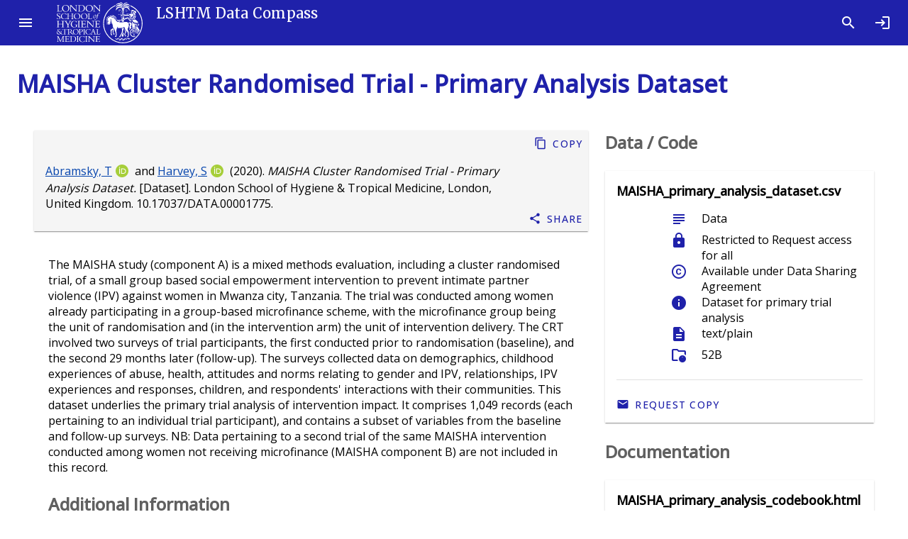

--- FILE ---
content_type: text/html; charset=utf-8
request_url: https://datacompass.lshtm.ac.uk/id/eprint/1775/
body_size: 12639
content:
<!DOCTYPE html>
<html xmlns="http://www.w3.org/1999/xhtml" lang="en">
  <head>

    <meta name="eprints.eprintid" content="1775" />
<meta name="eprints.rev_number" content="61" />
<meta name="eprints.eprint_status" content="archive" />
<meta name="eprints.userid" content="43" />
<meta name="eprints.dir" content="disk0/00/00/17/75" />
<meta name="eprints.datestamp" content="2020-07-07 11:38:21" />
<meta name="eprints.lastmod" content="2025-12-11 14:27:42" />
<meta name="eprints.status_changed" content="2020-07-07 11:38:21" />
<meta name="eprints.type" content="data_collection" />
<meta name="eprints.metadata_visibility" content="show" />
<meta name="eprints.creators_name" content="Abramsky, Tanya" />
<meta name="eprints.creators_name" content="Harvey, Sheila" />
<meta name="eprints.creators_orcid" content="0000-0002-0271-8492" />
<meta name="eprints.creators_orcid" content="0000-0001-7604-8607" />
<meta name="eprints.creators_lshtm_flag" content="TRUE" />
<meta name="eprints.creators_lshtm_flag" content="TRUE" />
<meta name="eprints.creators_staffid" content="01da9cef6e0a7bf1324d6941391ae63e" />
<meta name="eprints.creators_staffid" content="4067a4badf5478c559efe382418eb832" />
<meta name="eprints.contributors_type" content="PrincipalInvestigator" />
<meta name="eprints.contributors_type" content="PrincipalInvestigator" />
<meta name="eprints.contributors_type" content="PrincipalInvestigator" />
<meta name="eprints.contributors_type" content="PrincipalInvestigator" />
<meta name="eprints.contributors_type" content="PrincipalInvestigator" />
<meta name="eprints.contributors_type" content="DataManager" />
<meta name="eprints.contributors_type" content="ProjectMember" />
<meta name="eprints.contributors_type" content="DataCollector" />
<meta name="eprints.contributors_type" content="DataCollector" />
<meta name="eprints.contributors_type" content="Researcher" />
<meta name="eprints.contributors_name" content="Kapiga, Saidi" />
<meta name="eprints.contributors_name" content="Lees, Shelley" />
<meta name="eprints.contributors_name" content="Watts, Charlotte" />
<meta name="eprints.contributors_name" content="Mshana, Gerry" />
<meta name="eprints.contributors_name" content="Harvey, Sheila" />
<meta name="eprints.contributors_name" content="Hashim, Ramadhan" />
<meta name="eprints.contributors_name" content="Kapinga, Imma" />
<meta name="eprints.contributors_name" content="Madaha, Flora" />
<meta name="eprints.contributors_name" content="Mtolela, Grace" />
<meta name="eprints.contributors_name" content="Abramsky, Tanya" />
<meta name="eprints.contributors_lshtm_flag" content="TRUE" />
<meta name="eprints.contributors_lshtm_flag" content="TRUE" />
<meta name="eprints.contributors_lshtm_flag" content="TRUE" />
<meta name="eprints.contributors_lshtm_flag" content="FALSE" />
<meta name="eprints.contributors_lshtm_flag" content="TRUE" />
<meta name="eprints.contributors_lshtm_flag" content="FALSE" />
<meta name="eprints.contributors_lshtm_flag" content="FALSE" />
<meta name="eprints.contributors_lshtm_flag" content="FALSE" />
<meta name="eprints.contributors_lshtm_flag" content="FALSE" />
<meta name="eprints.contributors_lshtm_flag" content="TRUE" />
<meta name="eprints.contributors_staffid" content="da46baaf8ff9e7c8b2d2538a75bfcaf9" />
<meta name="eprints.contributors_staffid" content="666c9067368f4c46b654f275fec4b119" />
<meta name="eprints.contributors_staffid" content="c6db39901b306f9f5b0bb1285f79657f" />
<meta name="eprints.contributors_staffid" content="4067a4badf5478c559efe382418eb832" />
<meta name="eprints.contributors_staffid" content="caa6987b9b27db2a0708efaf5e9e0b94" />
<meta name="eprints.contributors_staffid" content="01da9cef6e0a7bf1324d6941391ae63e" />
<meta name="eprints.corp_creators" content="London School of Hygiene &amp; Tropical Medicine, London, United Kingdom" />
<meta name="eprints.corp_creators" content="Mwanza Intervention Trials Unit, Mwanza, Tanzania" />
<meta name="eprints.title" content="MAISHA Cluster Randomised Trial - Primary Analysis Dataset" />
<meta name="eprints.divisions" content="EPAA" />
<meta name="eprints.divisions" content="PHGH" />
<meta name="eprints.keywords" content="Intimate partner violence" />
<meta name="eprints.keywords" content="Violence against women" />
<meta name="eprints.keywords" content="Violence prevention" />
<meta name="eprints.keywords" content="Cluster randomised trial" />
<meta name="eprints.keywords" content="Tanzania" />
<meta name="eprints.keywords" content="Interventions" />
<meta name="eprints.note" content="This dataset is subject to ethical and legal restrictions associated with the original study, which prevent it being made open available. Access may be provided to anonymised data for use in ethically approved research on condition it complies with the consent conditions. The applicant institution will be required to sign a Data Transfer Agreement prior to being provided with data. 

Publications and presentations arising from use of the data should include the following disclaimer: &quot;The author(s) is/are not part of the MAISHA study team and had no part in the design or conduct of the MAISHA study. The data analysis presented here was conducted by the author(s) independently from the MAISHA study team, and the inferences, views and opinions expressed represent those of the author(s) alone. The MAISHA team have had no role in this analysis, or the writing of this paper. The paper has not been read or approved by any member of the MAISHA study team prior to publication.&quot;" />
<meta name="eprints.abstract" content="The MAISHA study (component A) is a mixed methods evaluation, including a cluster randomised trial, of a small group based social empowerment intervention to prevent intimate partner violence (IPV) against women in Mwanza city, Tanzania. The trial was conducted among women already participating in a group-based microfinance scheme, with the microfinance group being the unit of randomisation and (in the intervention arm) the unit of intervention delivery. 

The CRT involved two surveys of trial participants, the first conducted prior to randomisation (baseline), and the second 29 months later (follow-up). The surveys collected data on demographics, childhood experiences of abuse, health, attitudes and norms relating to gender and IPV, relationships, IPV experiences and responses, children, and respondents' interactions with their communities. 
 
This dataset underlies the primary trial analysis of intervention impact. It comprises 1,049 records (each pertaining to an individual trial participant), and contains a subset of variables from the baseline and follow-up surveys. NB: Data pertaining to a second trial of the same MAISHA intervention conducted among women not receiving microfinance (MAISHA component B) are not included in this record." />
<meta name="eprints.date" content="2020-06-09" />
<meta name="eprints.date_type" content="completed" />
<meta name="eprints.publisher" content="London School of Hygiene &amp; Tropical Medicine" />
<meta name="eprints.id_number" content="10.17037/DATA.00001775" />
<meta name="eprints.data_type" content="Dataset" />
<meta name="eprints.copyright_holders" content="London School of Hygiene &amp; Tropical Medicine, London, United Kingdom" />
<meta name="eprints.research_centre" content="XEVA" />
<meta name="eprints.research_centre" content="XGVH" />
<meta name="eprints.research_centre" content="XSTR" />
<meta name="eprints.research_centre" content="XSMO" />
<meta name="eprints.collection_mode" content="Interview.FaceToFace.CAPI" />
<meta name="eprints.barnard_cr" content="177" />
<meta name="eprints.barnard_rd" content="TTR-GBV" />
<meta name="eprints.barnard_rd" content="TTR-VAWG" />
<meta name="eprints.full_text_status" content="restricted" />
<meta name="eprints.place_of_pub" content="London, United Kingdom" />
<meta name="eprints.funders" content="Department for International Development, UK Government" />
<meta name="eprints.funders" content="Anonymous donor" />
<meta name="eprints.projects" content="MAISHA study" />
<meta name="eprints.projects" content="MAISHA study" />
<meta name="eprints.resourcetype_resourcetypegeneral" content="Dataset" />
<meta name="eprints.resourcetype_resourcetype" content="Quantitative" />
<meta name="eprints.collection_method" content="The questionnaires (baseline and follow-up) were developed in English, translated into Swahili, and independently back-translated into English for validation. The violence questions were adapted from the WHO Violence Against Women instrument, which has also been widely used in demographic and health surveys and other prevention intervention trials of intimate partner violence. Interviews were done face-to-face, in private, by female interviewers trained in interviewing techniques, gender issues, violence and ethical issues related to research on intimate partner violence. Responses were entered directly onto electronic tablets." />
<meta name="eprints.grant" content="PO5244" />
<meta name="eprints.language" content="en" />
<meta name="eprints.language" content="sw" />
<meta name="eprints.collection_date_date_from" content="2014-09" />
<meta name="eprints.collection_date_date_to" content="2018-01" />
<meta name="eprints.related_resources_title" content="A cluster randomized controlled trial to assess the impact on intimate partner violence of a 10-session participatory gender training curriculum delivered to women taking part in a group-based microfinance loan scheme in Tanzania (MAISHA CRT01): study pro" />
<meta name="eprints.related_resources_title" content="A social empowerment intervention to prevent intimate partner violence against women in a microfinance scheme in Tanzania: findings from the MAISHA cluster randomised controlled trial" />
<meta name="eprints.related_resources_title" content="Longitudinal inconsistencies in women’s self-reports of lifetime experience of physical and sexual IPV: evidence from the MAISHA trial and follow-on study in North-western Tanzania" />
<meta name="eprints.related_resources_url" content="https://doi.org/10.1186/s12905-018-0546-8" />
<meta name="eprints.related_resources_url" content="https://doi.org/10.1016/S2214-109X(19)30316-X" />
<meta name="eprints.related_resources_url" content="https://doi.org/10.1186/s12905-022-01697-y" />
<meta name="eprints.related_resources_type" content="paper" />
<meta name="eprints.related_resources_type" content="paper" />
<meta name="eprints.related_resources_type" content="paper" />
<meta name="eprints.repo_link_title" content="A cluster randomized controlled trial to assess the impact on intimate partner violence of a 10-session participatory gender training curriculum delivered to women taking part in a group-based microfinance loan scheme in Tanzania (MAISHA CRT01): study pro" />
<meta name="eprints.repo_link_title" content="A social empowerment intervention to prevent intimate partner violence against women in a microfinance scheme in Tanzania: findings from the MAISHA cluster randomised controlled trial." />
<meta name="eprints.repo_link_title" content="Longitudinal inconsistencies in women's self-reports of lifetime experience of physical and sexual IPV: evidence from the MAISHA trial and follow-on study in North-western Tanzania." />
<meta name="eprints.repo_link_link" content="https://researchonline.lshtm.ac.uk/id/eprint/4647213" />
<meta name="eprints.repo_link_link" content="https://researchonline.lshtm.ac.uk/id/eprint/4654498" />
<meta name="eprints.repo_link_link" content="https://researchonline.lshtm.ac.uk/id/eprint/4665365" />
<meta name="eprints.funders_info_project" content="MAISHA study" />
<meta name="eprints.funders_info_project" content="MAISHA study" />
<meta name="eprints.funders_info_funder_name" content="Department for International Development, UK Government" />
<meta name="eprints.funders_info_funder_name" content="Anonymous donor" />
<meta name="eprints.funders_info_grant" content="PO5244" />
<meta name="eprints.funders_info_funder_id" content="http://dx.doi.org/10.13039/501100002992" />
<meta name="eprints.project_funders_info_funder_name" content="anonymous" />
<meta name="eprints.project_funders_info_funder_name" content="Department for International Development, UK Government" />
<meta name="eprints.ukri_date_sub" content="2020-06-09" />
<meta name="eprints.citation" content="   Abramsky, T &lt;/view/creators/01da9cef6e0a7bf1324d6941391ae63e.html&gt;ORCID logo &lt;https://orcid.org/0000-0002-0271-8492&gt; and Harvey, S &lt;/view/creators/4067a4badf5478c559efe382418eb832.html&gt;ORCID logo &lt;https://orcid.org/0000-0001-7604-8607&gt;  (2020). MAISHA Cluster Randomised Trial - Primary Analysis Dataset. [Dataset]. London School of Hygiene &amp; Tropical Medicine, London, United Kingdom.  10.17037/DATA.00001775 &lt;https://doi.org/10.17037/DATA.00001775&gt;.   " />
<meta name="eprints.document_url" content="https://datacompass.lshtm.ac.uk/id/eprint/1775/13/MAISHA_primary_analysis_dataset.csv" />
<meta name="eprints.document_url" content="https://datacompass.lshtm.ac.uk/id/eprint/1775/14/MAISHA_primary_analysis_codebook.html" />
<meta name="eprints.document_url" content="https://datacompass.lshtm.ac.uk/id/eprint/1775/1/MAISHA_Female_Baseline_Questionnaire.pdf" />
<meta name="eprints.document_url" content="https://datacompass.lshtm.ac.uk/id/eprint/1775/15/MAISHA_Female_Followup_Questionnaire.pdf" />
<meta name="eprints.document_url" content="https://datacompass.lshtm.ac.uk/id/eprint/1775/21/MAISHA_Womens_consent_form.pdf" />
<link href="http://purl.org/DC/elements/1.0/" rel="schema.DC" />
<meta name="DC.relation" content="https://datacompass.lshtm.ac.uk/id/eprint/1775/" />
<meta name="DC.title" content="MAISHA Cluster Randomised Trial - Primary Analysis Dataset" />
<meta name="DC.creator" content="Abramsky, Tanya" />
<meta name="DC.creator" content="Harvey, Sheila" />
<meta name="DC.contributor" content="Kapiga, Saidi" />
<meta name="DC.contributor" content="Lees, Shelley" />
<meta name="DC.contributor" content="Watts, Charlotte" />
<meta name="DC.contributor" content="Mshana, Gerry" />
<meta name="DC.contributor" content="Harvey, Sheila" />
<meta name="DC.contributor" content="Hashim, Ramadhan" />
<meta name="DC.contributor" content="Kapinga, Imma" />
<meta name="DC.contributor" content="Madaha, Flora" />
<meta name="DC.contributor" content="Mtolela, Grace" />
<meta name="DC.contributor" content="Abramsky, Tanya" />
<meta name="DC.description" content="The MAISHA study (component A) is a mixed methods evaluation, including a cluster randomised trial, of a small group based social empowerment intervention to prevent intimate partner violence (IPV) against women in Mwanza city, Tanzania. The trial was conducted among women already participating in a group-based microfinance scheme, with the microfinance group being the unit of randomisation and (in the intervention arm) the unit of intervention delivery. 

The CRT involved two surveys of trial participants, the first conducted prior to randomisation (baseline), and the second 29 months later (follow-up). The surveys collected data on demographics, childhood experiences of abuse, health, attitudes and norms relating to gender and IPV, relationships, IPV experiences and responses, children, and respondents' interactions with their communities. 
 
This dataset underlies the primary trial analysis of intervention impact. It comprises 1,049 records (each pertaining to an individual trial participant), and contains a subset of variables from the baseline and follow-up surveys. NB: Data pertaining to a second trial of the same MAISHA intervention conducted among women not receiving microfinance (MAISHA component B) are not included in this record." />
<meta name="DC.publisher" content="London School of Hygiene &amp; Tropical Medicine" />
<meta name="DC.date" content="2020-06-09" />
<meta name="DC.type" content="Dataset" />
<meta name="DC.format" content="text/plain" />
<meta name="DC.language" content="en" />
<meta name="DC.rights" content="Data Sharing Agreement" />
<meta name="DC.identifier" content="https://datacompass.lshtm.ac.uk/id/eprint/1775/13/MAISHA_primary_analysis_dataset.csv" />
<meta name="DC.format" content="text/html" />
<meta name="DC.language" content="en" />
<meta name="DC.rights" content="Creative Commons: Attribution 3.0" />
<meta name="DC.identifier" content="https://datacompass.lshtm.ac.uk/id/eprint/1775/14/MAISHA_primary_analysis_codebook.html" />
<meta name="DC.format" content="application/pdf" />
<meta name="DC.language" content="en" />
<meta name="DC.rights" content="Creative Commons: Attribution-Noncommercial-No Derivative Works 3.0" />
<meta name="DC.identifier" content="https://datacompass.lshtm.ac.uk/id/eprint/1775/1/MAISHA_Female_Baseline_Questionnaire.pdf" />
<meta name="DC.format" content="application/pdf" />
<meta name="DC.language" content="en" />
<meta name="DC.rights" content="Creative Commons: Attribution-Noncommercial-No Derivative Works 3.0" />
<meta name="DC.identifier" content="https://datacompass.lshtm.ac.uk/id/eprint/1775/15/MAISHA_Female_Followup_Questionnaire.pdf" />
<meta name="DC.format" content="application/pdf" />
<meta name="DC.language" content="en" />
<meta name="DC.rights" content="Creative Commons: Attribution 3.0" />
<meta name="DC.identifier" content="https://datacompass.lshtm.ac.uk/id/eprint/1775/21/MAISHA_Womens_consent_form.pdf" />
<meta name="DC.identifier" content="   Abramsky, T &lt;/view/creators/01da9cef6e0a7bf1324d6941391ae63e.html&gt;ORCID logo &lt;https://orcid.org/0000-0002-0271-8492&gt; and Harvey, S &lt;/view/creators/4067a4badf5478c559efe382418eb832.html&gt;ORCID logo &lt;https://orcid.org/0000-0001-7604-8607&gt;  (2020). MAISHA Cluster Randomised Trial - Primary Analysis Dataset. [Dataset]. London School of Hygiene &amp; Tropical Medicine, London, United Kingdom.  10.17037/DATA.00001775 &lt;https://doi.org/10.17037/DATA.00001775&gt;.   " />
<meta name="DC.relation" content="10.17037/DATA.00001775" />
<meta name="DC.language" content="en" />
<meta name="DC.language" content="sw" />
<link href="https://datacompass.lshtm.ac.uk/id/eprint/1775/" rel="canonical" />
<link href="https://datacompass.lshtm.ac.uk/cgi/export/eprint/1775/XML/lshtmdr-eprint-1775.xml" title="EP3 XML" type="application/vnd.eprints.data+xml; charset=utf-8" rel="alternate" />
<link href="https://datacompass.lshtm.ac.uk/cgi/export/eprint/1775/MODS/lshtmdr-eprint-1775.xml" title="MODS" type="text/xml; charset=utf-8" rel="alternate" />
<link href="https://datacompass.lshtm.ac.uk/cgi/export/eprint/1775/DIDL/lshtmdr-eprint-1775.xml" title="MPEG-21 DIDL" type="text/xml; charset=utf-8" rel="alternate" />
<link href="https://datacompass.lshtm.ac.uk/cgi/export/eprint/1775/Simple/lshtmdr-eprint-1775.txt" title="Simple Metadata" type="text/plain; charset=utf-8" rel="alternate" />
<link href="https://datacompass.lshtm.ac.uk/cgi/export/eprint/1775/DC/lshtmdr-eprint-1775.txt" title="Dublin Core (with Type as Type)" type="text/plain; charset=utf-8" rel="alternate" />
<link href="https://datacompass.lshtm.ac.uk/cgi/export/eprint/1775/RDFN3/lshtmdr-eprint-1775.n3" title="RDF+N3" type="text/n3" rel="alternate" />
<link href="https://datacompass.lshtm.ac.uk/cgi/export/eprint/1775/Atom/lshtmdr-eprint-1775.xml" title="Atom" type="application/atom+xml;charset=utf-8" rel="alternate" />
<link href="https://datacompass.lshtm.ac.uk/cgi/export/eprint/1775/RIS/lshtmdr-eprint-1775.ris" title="Reference Manager" type="text/plain" rel="alternate" />
<link href="https://datacompass.lshtm.ac.uk/cgi/export/eprint/1775/BibTeX/lshtmdr-eprint-1775.bib" title="BibTeX" type="text/plain; charset=utf-8" rel="alternate" />
<link href="https://datacompass.lshtm.ac.uk/cgi/export/eprint/1775/METS/lshtmdr-eprint-1775.xml" title="METS" type="text/xml; charset=utf-8" rel="alternate" />
<link href="https://datacompass.lshtm.ac.uk/cgi/export/eprint/1775/COinS/lshtmdr-eprint-1775.txt" title="OpenURL ContextObject in Span" type="text/plain; charset=utf-8" rel="alternate" />
<link href="https://datacompass.lshtm.ac.uk/cgi/export/eprint/1775/Text/lshtmdr-eprint-1775.txt" title="ASCII Citation" type="text/plain; charset=utf-8" rel="alternate" />
<link href="https://datacompass.lshtm.ac.uk/cgi/export/eprint/1775/DataCiteXML/lshtmdr-eprint-1775.xml" title="Data Cite XML" type="application/xml; charset=utf-8" rel="alternate" />
<link href="https://datacompass.lshtm.ac.uk/cgi/export/eprint/1775/CSV/lshtmdr-eprint-1775.csv" title="Multiline CSV" type="text/csv; charset=utf-8" rel="alternate" />
<link href="https://datacompass.lshtm.ac.uk/cgi/export/eprint/1775/HTML/lshtmdr-eprint-1775.html" title="HTML Citation" type="text/html; charset=utf-8" rel="alternate" />
<link href="https://datacompass.lshtm.ac.uk/cgi/export/eprint/1775/RDFXML/lshtmdr-eprint-1775.rdf" title="RDF+XML" type="application/rdf+xml" rel="alternate" />
<link href="https://datacompass.lshtm.ac.uk/cgi/export/eprint/1775/JSON/lshtmdr-eprint-1775.js" title="JSON" type="application/json; charset=utf-8" rel="alternate" />
<link href="https://datacompass.lshtm.ac.uk/cgi/export/eprint/1775/Refer/lshtmdr-eprint-1775.refer" title="Refer" type="text/plain" rel="alternate" />
<link href="https://datacompass.lshtm.ac.uk/cgi/export/eprint/1775/RDFNT/lshtmdr-eprint-1775.nt" title="RDF+N-Triples" type="text/plain" rel="alternate" />
<link href="https://datacompass.lshtm.ac.uk/cgi/export/eprint/1775/EndNote/lshtmdr-eprint-1775.enw" title="EndNote" type="text/plain; charset=utf-8" rel="alternate" />
<link href="https://datacompass.lshtm.ac.uk/cgi/export/eprint/1775/ContextObject/lshtmdr-eprint-1775.xml" title="OpenURL ContextObject" type="text/xml; charset=utf-8" rel="alternate" />
<link href="https://datacompass.lshtm.ac.uk/" rel="Top" />
    <link href="https://datacompass.lshtm.ac.uk/sword-app/servicedocument" rel="Sword" />
    <link href="https://datacompass.lshtm.ac.uk/id/contents" rel="SwordDeposit" />
    <link type="text/html" href="https://datacompass.lshtm.ac.uk/cgi/search" rel="Search" />
    <link type="application/opensearchdescription+xml" title="LSHTM Data Compass" href="https://datacompass.lshtm.ac.uk/cgi/opensearchdescription" rel="Search" />
    <script type="text/javascript" src="https://www.gstatic.com/charts/loader.js">
//padder
</script><script type="text/javascript">
// <![CDATA[
google.load("visualization", "48", {packages:["corechart", "geochart"]});
// ]]></script><script type="text/javascript" src="https://www.gstatic.com/charts/loader.js">
//padder
</script><script type="text/javascript">
// <![CDATA[
google.load("visualization", "48", {packages:["corechart", "geochart"]});
// ]]></script><script type="text/javascript">
// <![CDATA[
var eprints_http_root = "https://datacompass.lshtm.ac.uk";
var eprints_http_cgiroot = "https://datacompass.lshtm.ac.uk/cgi";
var eprints_oai_archive_id = "datacompass.lshtm.ac.uk";
var eprints_logged_in = false;
var eprints_logged_in_userid = 0; 
var eprints_logged_in_username = ""; 
var eprints_logged_in_usertype = ""; 
var eprints_lang_id = "en";
// ]]></script>
    <style type="text/css">.ep_logged_in { display: none }</style>
    <link type="text/css" href="/style/auto-3.4.6.css?1752597321" rel="stylesheet" />
    <script type="text/javascript" src="/javascript/auto-3.4.6.js?1757584818">
//padder
</script>
    <!--[if lte IE 6]>
        <link rel="stylesheet" type="text/css" href="/style/ie6.css" />
   <![endif]-->
    <meta content="EPrints 3.4.6" name="Generator" />
    <meta content="text/html; charset=UTF-8" http-equiv="Content-Type" />
    <meta content="en" http-equiv="Content-Language" />
    
      <title>

MAISHA Cluster Randomised Trial - Primary Analysis Dataset

</title>
	  <link href="https://fonts.googleapis.com/css?family=Material+Icons&amp;display=block" rel="stylesheet" />
          <link rel="stylesheet" href="https://fonts.googleapis.com/css2?family=Material+Symbols+Outlined:opsz,wght,FILL,GRAD@20..48,100..700,0..1,-50..200" />
	  <link href="https://fonts.googleapis.com/css?family=Merriweather:300,400,500" rel="stylesheet" />
	  <link href="https://fonts.googleapis.com/css?family=Open Sans:300,400,500" rel="stylesheet" />
	  <link rel="stylesheet" href="/style/bundle.css" />
	  <meta name="viewport" content="width=device-width, initial-scale=1" /> 
	  <!--
    <script type="text/javascript">
      // <![CDATA[
        var eprints_http_root = "https://material-uat.leaf.cosector.com";
        var eprints_http_cgiroot = "https://material-uat.leaf.cosector.com/cgi";
        var eprints_oai_archive_id = "material-uat.leaf.cosector.com";
        var eprints_logged_in = false;
      // ]]>
    </script>
      -->

    <!-- D3 Visualisations -->
    <script src="https://cdn.jsdelivr.net/npm/d3@7">// <!-- No script --></script>
    <!--<script src="/javascript/d3.js"></script>
    <script src="https://unpkg.com/d3"></script>
    <script src="https://unpkg.com/d3fc"></script>
-->

    <style>
     /* todo get image fir compiling with webpack */
     .hero-image {
       background-image: url('/images/hero_image.jpeg');
     }
     .latest-card__media {
       background-image: url("/images/latest.jpeg");
     }

    </style>
  </head>
  <body class="mdc-typography">
    
    <aside class="mdc-drawer mdc-drawer--modal">
      <div class="mdc-drawer__header">
        <h1 class="mdc-drawer__title"><img src="/images/logo-black.svg" alt="Data Compass Menu" /></h1>
        <h2 class="mdc-drawer__subtitle">LSHTM Data Compass</h2>
      </div>
      <div class="mdc-drawer__content">
        <mwc-list>

    
    <a href="https://datacompass.lshtm.ac.uk/" title="LSHTM Data Compass" class="navbar-brand">
    <mwc-list-item graphic="avatar" group="browse">
      <span>Home</span>
      <mwc-icon slot="graphic">home</mwc-icon>
    </mwc-list-item>
    </a>
    <a href="/information.html" title="Get some detailed repository information" role="menuitem">
    <mwc-list-item graphic="icon" group="about">
      <span>About</span>
      <mwc-icon slot="graphic">fingerprint</mwc-icon>
    </mwc-list-item>
    </a>
    <a href="/policies.html" title="Read about policies relating to this repository" role="menuitem">
    <mwc-list-item graphic="icon" group="about">
      <span>Policies</span>
      <mwc-icon slot="graphic">policy</mwc-icon>
    </mwc-list-item>
    </a>
<!-- some further static pages 
    <mwc-list-item graphic="icon" group="about">
      <span>Open access</span>
      <mwc-icon slot="graphic">lock_open</mwc-icon>
    </mwc-list-item>

    <mwc-list-item graphic="icon" group="about">
      <span>Accessibility</span>
      <mwc-icon slot="graphic">accessibility_new</mwc-icon>
    </mwc-list-item>
-->
  

    <li divider="divider" padded="padded" role="separator"></li>
    

    <a href="/view/collection_mode/">
      <mwc-list-item graphic="avatar" group="browse">
        <span>
          
          Capture Method
        </span>
        <mwc-icon slot="graphic">science</mwc-icon>
      </mwc-list-item>
    </a>
    <a href="/view/resourcetype/">
      <mwc-list-item graphic="avatar" group="browse">
        <span>
          
          Type
        </span>
        <mwc-icon slot="graphic">folder</mwc-icon>
      </mwc-list-item>
    </a>
    <a href="/view/open_access/archive.html">
      <mwc-list-item graphic="avatar" group="browse">
        <span>
          Open Data
        </span>
        <mwc-icon slot="graphic">lock_open</mwc-icon>
      </mwc-list-item>
    </a>
    <a href="/view/creators/">
      <mwc-list-item graphic="avatar" group="browse">
        <span>
          
          LSHTM Creator
        </span>
        <mwc-icon slot="graphic">person</mwc-icon>
      </mwc-list-item>
    </a>
    <a href="/view/collection/archive.html">
      <mwc-list-item graphic="avatar" group="browse">
        <span>
          
          Collections
        </span>
        <mwc-icon slot="graphic">groups</mwc-icon>
      </mwc-list-item>
    </a>
    <a href="/view/funders/">
      <mwc-list-item graphic="avatar" group="browse">
        <span>
          
          Funder
        </span>
        <mwc-icon slot="graphic">currency_pound</mwc-icon>
      </mwc-list-item>
    </a>
    <a href="/view/divisions/">
      <mwc-list-item graphic="avatar" group="browse">
        <span>
          
          <!--<epc:phrase ref="viewname_eprint_divisions"/>-->
          Faculty
        </span>
        <mwc-icon slot="graphic">school</mwc-icon>
      </mwc-list-item>
    </a>
    <a href="/view/research_centre/">
      <mwc-list-item graphic="avatar" group="browse">
        <span>
          
          Research Centre
        </span>
        <mwc-icon slot="graphic">biotech</mwc-icon>
      </mwc-list-item>
    </a>
    <a href="/view/year/">
      <mwc-list-item graphic="avatar" group="browse">
        <span>
          
          Year
        </span>
        <mwc-icon slot="graphic">calendar_month</mwc-icon>
      </mwc-list-item>
    </a>
    <a href="/view/">
      <mwc-list-item graphic="avatar" group="browse">
        <span>
            Other browse options
        </span>
        <mwc-icon slot="graphic">library_books</mwc-icon>
      </mwc-list-item>
    </a>
  
    
    
      <li divider="divider" padded="padded" role="separator"></li>
     
    <a href="/cgi/users/home">
      <mwc-list-item graphic="icon" group="logged_in">
      <span>Login</span>
      <mwc-icon slot="graphic">login</mwc-icon>
      </mwc-list-item>
    </a>
  
    
  

      </mwc-list>
    </div>
  </aside>

  <div class="mdc-drawer-scrim"></div>

  <div class="mdc-drawer-app-content">
    <mwc-top-app-bar-fixed>
      <mwc-icon-button icon="menu" slot="navigationIcon" class="drawer-button"></mwc-icon-button>
      <div class="title" slot="title"><div class="title-logo"></div><div class="remove-when-small title-archive-name">LSHTM Data Compass</div></div>
      <mwc-icon-button icon="search" slot="actionItems" onclick="location.href='/cgi/tabbed_search';" title="Search"></mwc-icon-button>
      <mwc-icon-button icon="login" slot="actionItems" onclick="location.href='/cgi/users/home';" title="Log in"></mwc-icon-button>
    </mwc-top-app-bar-fixed>
    <main class="main-content" id="main-content">
      <div class="mdc-top-app-bar--fixed-adjust">
        <div class="mdc-layout-grid eprints-main">
          <div class="mdc-layout-grid__inner">
            <div class="mdc-layout-grid__cell mdc-layout-grid__cell--span-12">
              <h1 class="mdc-typography--headline4 eprints-summary-title">

MAISHA Cluster Randomised Trial - Primary Analysis Dataset

</h1>
              
  <div class="mdc-layout-grid">
    <div class="mdc-layout-grid__inner">
      <div class="mdc-layout-grid__cell mdc-layout-grid__cell--span-8 summary_page_main order-2-when-small">
        <div class="mdc-card squared-mdc-card eprints--citation_card">
          <div class="mdc-card__primary-action">
            <div class="mdc-card-wrapper__text-section">
              <div class="mdc-typography--body eprints--citation">
                
    


    <span class="person orcid-person"><a href="/view/creators/01da9cef6e0a7bf1324d6941391ae63e.html" class="citation_browse_link">Abramsky, T</a><a aria-describedby="tooltip-orcid--0000-0002-0271-8492" href="https://orcid.org/0000-0002-0271-8492" class="orcid" target="_blank"><img alt="ORCID logo" src="/images/orcid_id.svg" class="orcid-icon" /></a></span> and <span class="person orcid-person"><a href="/view/creators/4067a4badf5478c559efe382418eb832.html" class="citation_browse_link">Harvey, S</a><a aria-describedby="tooltip-orcid--0000-0001-7604-8607" href="https://orcid.org/0000-0001-7604-8607" class="orcid" target="_blank"><img alt="ORCID logo" src="/images/orcid_id.svg" class="orcid-icon" /></a></span>  
  

(2020).

<em>MAISHA Cluster Randomised Trial - Primary Analysis Dataset.</em>

[Dataset].


London School of Hygiene &amp; Tropical Medicine, London, United Kingdom.


    <a href="https://doi.org/10.17037/DATA.00001775" target="_blank">10.17037/DATA.00001775</a>.
  





              </div>
            </div>
          </div>
          <div class="mdc-card__actions">
            <div class="mdc-card__action-buttons">
              <mwc-button icon="content_copy" class="eprints--copy_button" data-text="Abramsky, Tanya; Harvey, Sheila (2020). MAISHA Cluster Randomised Trial - Primary Analysis Dataset. [Dataset]. London School of Hygiene &amp; Tropical Medicine, London, United Kingdom. 10.17037/DATA.00001775.">Copy</mwc-button>
              <mwc-button icon="share" class="eprints-item--share-item" data-text="Abramsky, Tanya; Harvey, Sheila (2020). MAISHA Cluster Randomised Trial - Primary Analysis Dataset. [Dataset]. London School of Hygiene &amp; Tropical Medicine, London, United Kingdom. 10.17037/DATA.00001775.">Share</mwc-button>
            </div>
          </div>
        </div>
        <when test="is_set( abstract or note or keywords )">
          <section>
            <div class="eprints-item--abstract">
              
                <p>
                  The MAISHA study (component A) is a mixed methods evaluation, including a cluster randomised trial, of a small group based social empowerment intervention to prevent intimate partner violence (IPV) against women in Mwanza city, Tanzania. The trial was conducted among women already participating in a group-based microfinance scheme, with the microfinance group being the unit of randomisation and (in the intervention arm) the unit of intervention delivery. &#13;
&#13;
The CRT involved two surveys of trial participants, the first conducted prior to randomisation (baseline), and the second 29 months later (follow-up). The surveys collected data on demographics, childhood experiences of abuse, health, attitudes and norms relating to gender and IPV, relationships, IPV experiences and responses, children, and respondents' interactions with their communities. &#13;
 &#13;
This dataset underlies the primary trial analysis of intervention impact. It comprises 1,049 records (each pertaining to an individual trial participant), and contains a subset of variables from the baseline and follow-up surveys. NB: Data pertaining to a second trial of the same MAISHA intervention conducted among women not receiving microfinance (MAISHA component B) are not included in this record.<br />
                </p>
              
              
              
                <p>
                  <h3>Additional Information</h3>
                  This dataset is subject to ethical and legal restrictions associated with the original study, which prevent it being made open available. Access may be provided to anonymised data for use in ethically approved research on condition it complies with the consent conditions. The applicant institution will be required to sign a Data Transfer Agreement prior to being provided with data. &#13;
&#13;
Publications and presentations arising from use of the data should include the following disclaimer: "The author(s) is/are not part of the MAISHA study team and had no part in the design or conduct of the MAISHA study. The data analysis presented here was conducted by the author(s) independently from the MAISHA study team, and the inferences, views and opinions expressed represent those of the author(s) alone. The MAISHA team have had no role in this analysis, or the writing of this paper. The paper has not been read or approved by any member of the MAISHA study team prior to publication."
                </p>
              
              
                <p>
                  <h3>Keywords</h3>
                  <a href="https://datacompass.lshtm.ac.uk/view/keywords/Intimate_partner_violence.html">Intimate partner violence</a>; <a href="https://datacompass.lshtm.ac.uk/view/keywords/Violence_against_women.html">Violence against women</a>; <a href="https://datacompass.lshtm.ac.uk/view/keywords/Violence_prevention.html">Violence prevention</a>; <a href="https://datacompass.lshtm.ac.uk/view/keywords/Cluster_randomised_trial.html">Cluster randomised trial</a>; <a href="https://datacompass.lshtm.ac.uk/view/keywords/Tanzania.html">Tanzania</a>; <a href="https://datacompass.lshtm.ac.uk/view/keywords/Interventions.html">Interventions</a>
                </p>
              
              
                
              
            </div>
          </section>
        </when>
        <section>
          <div class="mdc-layout-grid remove-when-small summary-page-metadata">
            <div class="mdc-layout-grid__cell mdc-layout-grid__cell--span-12">
              <div class="eprints-item--metadata">
                <div class="mdc-data-table">
                  <div class="mdc-data-table__table-container">
                    <table class="mdc-data-table__table">
                      <thead>
                        <tr class="mdc-data-table__header-row">
                    </tr>
                      </thead>
                      <tbody class="mdc-data-table__content">
                        <tr class="mdc-data-table__row">
                          <th class="mdc-data-table__header-cell" role="columnheader" scope="row">
                            Item Type
                          </th>
                          <td class="mdc-data-table__cell">
                            Dataset
                          </td>
                        </tr>
                        
                          
                            <tr class="mdc-data-table__row">
                              <th class="mdc-data-table__header-cell" role="columnheader" scope="row">
                                Resource Type
                              </th>
                              <td class="mdc-data-table__cell">
                                
                                    <div class="ep_compound ep_resourcetype"><div class="ep_compound_header_row"><div data-row-cell-index="0" class="ep_compound_header_cell">Resource Type</div><div data-row-cell-index="0" class="ep_compound_header_cell">Resource Description</div></div><div class="ep_compound_data_row"><div data-row-cell-index="0" class="ep_compound_data_row_cell">Dataset</div><div data-row-cell-index="1" class="ep_compound_data_row_cell">Quantitative</div></div></div>
                                  
                              </td>
                            </tr>
                          
                        
                          
                            <tr class="mdc-data-table__row">
                              <th class="mdc-data-table__header-cell" role="columnheader" scope="row">
                                Description of data capture
                              </th>
                              <td class="mdc-data-table__cell">
                                
                                    The questionnaires (baseline and follow-up) were developed in English, translated into Swahili, and independently back-translated into English for validation. The violence questions were adapted from the WHO Violence Against Women instrument, which has also been widely used in demographic and health surveys and other prevention intervention trials of intimate partner violence. Interviews were done face-to-face, in private, by female interviewers trained in interviewing techniques, gender issues, violence and ethical issues related to research on intimate partner violence. Responses were entered directly onto electronic tablets.
                                  
                              </td>
                            </tr>
                          
                        
                          
                            <tr class="mdc-data-table__row">
                              <th class="mdc-data-table__header-cell" role="columnheader" scope="row">
                                Capture method
                              </th>
                              <td class="mdc-data-table__cell">
                                
                                    <a href="https://datacompass.lshtm.ac.uk/view/collection_mode/Interview=2EFaceToFace=2ECAPI.html">Interview: Face-to-face - CAPI</a>
                                  
                              </td>
                            </tr>
                          
                        
                          
                            <tr class="mdc-data-table__row">
                              <th class="mdc-data-table__header-cell" role="columnheader" scope="row">
                                Collection Period
                              </th>
                              <td class="mdc-data-table__cell">
                                
                                    <div class="ep_compound ep_collection_date"><div class="ep_compound_header_row"><div data-row-cell-index="0" class="ep_compound_header_cell">From</div><div data-row-cell-index="0" class="ep_compound_header_cell">To</div></div><div class="ep_compound_data_row"><div data-row-cell-index="0" class="ep_compound_data_row_cell">September 2014</div><div data-row-cell-index="1" class="ep_compound_data_row_cell">January 2018</div></div></div>
                                  
                              </td>
                            </tr>
                          
                        
                          
                            <tr class="mdc-data-table__row">
                              <th class="mdc-data-table__header-cell" role="columnheader" scope="row">
                                Date
                              </th>
                              <td class="mdc-data-table__cell">
                                
                                    9 June 2020
                                  
                              </td>
                            </tr>
                          
                        
                          
                        
                          
                            <tr class="mdc-data-table__row">
                              <th class="mdc-data-table__header-cell" role="columnheader" scope="row">
                                Language(s) of written materials
                              </th>
                              <td class="mdc-data-table__cell">
                                
                                    English, Swahili
                                  
                              </td>
                            </tr>
                          
                        
                          
                            <tr class="mdc-data-table__row">
                              <th class="mdc-data-table__header-cell" role="columnheader" scope="row">
                                Creator(s)
                              </th>
                              <td class="mdc-data-table__cell">
                                
                                    <span class="person orcid-person"><a href="/view/creators/01da9cef6e0a7bf1324d6941391ae63e.html" class="citation_browse_link">Abramsky, T</a><a aria-describedby="tooltip-orcid--0000-0002-0271-8492" href="https://orcid.org/0000-0002-0271-8492" class="orcid" target="_blank"><img alt="ORCID logo" src="/images/orcid_id.svg" class="orcid-icon" /></a></span> and <span class="person orcid-person"><a href="/view/creators/4067a4badf5478c559efe382418eb832.html" class="citation_browse_link">Harvey, S</a><a aria-describedby="tooltip-orcid--0000-0001-7604-8607" href="https://orcid.org/0000-0001-7604-8607" class="orcid" target="_blank"><img alt="ORCID logo" src="/images/orcid_id.svg" class="orcid-icon" /></a></span>
                                  
                              </td>
                            </tr>
                          
                        
                          
                            <tr class="mdc-data-table__row">
                              <th class="mdc-data-table__header-cell" role="columnheader" scope="row">
                                Associated roles
                              </th>
                              <td class="mdc-data-table__cell">
                                
                                    <span class="person_name">Kapiga, S (Principal Investigator)</span>; <span class="person_name">Lees, S (Principal Investigator)</span>; <span class="person_name">Watts, C (Principal Investigator)</span>; <span class="person_name">Mshana, G (Principal Investigator)</span>; <span class="person_name">Harvey, S (Principal Investigator)</span>; <span class="person_name">Hashim, R (Data Manager)</span>; <span class="person_name">Kapinga, I (Project Member)</span>; <span class="person_name">Madaha, F (Data Collector)</span>; <span class="person_name">Mtolela, G (Data Collector)</span> and <span class="person_name">Abramsky, T (Researcher)</span>
                                  
                              </td>
                            </tr>
                          
                        
                          
                            <tr class="mdc-data-table__row">
                              <th class="mdc-data-table__header-cell" role="columnheader" scope="row">
                                LSHTM Faculty/Department
                              </th>
                              <td class="mdc-data-table__cell">
                                
                                    <a href="https://datacompass.lshtm.ac.uk/view/divisions/EPAA/">Faculty of Epidemiology and Population Health</a><br /><a href="https://datacompass.lshtm.ac.uk/view/divisions/PHAA/">Faculty of Public Health and Policy</a> &gt; <a href="https://datacompass.lshtm.ac.uk/view/divisions/PHGH/">Dept of Global Health and Development</a>
                                  
                              </td>
                            </tr>
                          
                        
                          
                            <tr class="mdc-data-table__row">
                              <th class="mdc-data-table__header-cell" role="columnheader" scope="row">
                                Research Centre
                              </th>
                              <td class="mdc-data-table__cell">
                                
                                    <a href="https://datacompass.lshtm.ac.uk/view/research_centre/XEVA/">Centre for Evaluation</a><br /><a href="https://datacompass.lshtm.ac.uk/view/research_centre/XGVH/">Gender Violence and Health Centre</a><br /><a href="https://datacompass.lshtm.ac.uk/view/research_centre/XSTR/">STRIVE</a><br /><a href="https://datacompass.lshtm.ac.uk/view/research_centre/XSMO/">SaME Modelling &amp; Economics</a>
                                  
                              </td>
                            </tr>
                          
                        
                          
                        
                          
                            <tr class="mdc-data-table__row">
                              <th class="mdc-data-table__header-cell" role="columnheader" scope="row">
                                Participating Institutions
                              </th>
                              <td class="mdc-data-table__cell">
                                
                                    London School of Hygiene &amp; Tropical Medicine, London, United Kingdom; Mwanza Intervention Trials Unit, Mwanza, Tanzania
                                  
                              </td>
                            </tr>
                          
                        
                          
                            <tr class="mdc-data-table__row">
                              <th class="mdc-data-table__header-cell" role="columnheader" scope="row">
                                Funders
                              </th>
                              <td class="mdc-data-table__cell">
                                
                                    <div class="ep_compound ep_funders_info"><div class="ep_compound_header_row"><div data-row-cell-index="0" class="ep_compound_header_cell">Project</div><div data-row-cell-index="0" class="ep_compound_header_cell">Funder</div><div data-row-cell-index="0" class="ep_compound_header_cell">Grant Number</div><div data-row-cell-index="0" class="ep_compound_header_cell">Funder URI</div></div><div class="ep_compound_data_row" data-row-index="0"><div data-row-cell-index="0" class="ep_compound_data_row_cell">MAISHA study</div><div data-row-cell-index="1" class="ep_compound_data_row_cell"><a href="https://datacompass.lshtm.ac.uk/view/funders/Department_for_International_Development,_UK_Government.html">Department for International Development, UK Government</a></div><div data-row-cell-index="2" class="ep_compound_data_row_cell">PO5244</div><div data-row-cell-index="3" class="ep_compound_data_row_cell">http://dx.doi.org/10.13039/501100002992</div></div><div class="ep_compound_data_row" data-row-index="1"><div data-row-cell-index="0" class="ep_compound_data_row_cell">MAISHA study</div><div data-row-cell-index="1" class="ep_compound_data_row_cell"><a href="https://datacompass.lshtm.ac.uk/view/funders/Anonymous_donor.html">Anonymous donor</a></div><div data-row-cell-index="2" class="ep_compound_data_row_cell">UNSPECIFIED</div><div data-row-cell-index="3" class="ep_compound_data_row_cell">UNSPECIFIED</div></div></div>
                                  
                              </td>
                            </tr>
                          
                        
                          
                            <tr class="mdc-data-table__row">
                              <th class="mdc-data-table__header-cell" role="columnheader" scope="row">
                                Date Deposited
                              </th>
                              <td class="mdc-data-table__cell">
                                
                                    07 Jul 2020 11:38
                                  
                              </td>
                            </tr>
                          
                        
                          
                            <tr class="mdc-data-table__row">
                              <th class="mdc-data-table__header-cell" role="columnheader" scope="row">
                                Last Modified
                              </th>
                              <td class="mdc-data-table__cell">
                                
                                    11 Dec 2025 14:27
                                  
                              </td>
                            </tr>
                          
                        
                          
                            <tr class="mdc-data-table__row">
                              <th class="mdc-data-table__header-cell" role="columnheader" scope="row">
                                Publisher
                              </th>
                              <td class="mdc-data-table__cell">
                                
                                    London School of Hygiene &amp; Tropical Medicine
                                  
                              </td>
                            </tr>
                          
                        
                        
                      </tbody>
                    </table>
                  </div>
                </div>
              </div>
              <br />
            </div>
            
              <div class="mdc-layout-grid__cell mdc-layout-grid__cell--span-12 cell eprints-item--explore">
                
        
    
        <div class="mdc-card">
          <div class="mdc-card-wrapper__text-section">
            <h3>Explore Further</h3>
            
              <ul class="summary-explore__creators">
                <li><a href="/view/creators/01da9cef6e0a7bf1324d6941391ae63e.html">Abramsky, Tanya</a></li><li><a href="/view/creators/4067a4badf5478c559efe382418eb832.html">Harvey, Sheila</a></li>
              </ul>
            
            
              <ul class="summary-explore__repo_link">
                
                  
                    <li><a href="https://researchonline.lshtm.ac.uk/id/eprint/4647213">A cluster randomized controlled trial to assess the impact on intimate partner violence of a 10-session participatory gender training curriculum delivered to women taking part in a group-based microfinance loan scheme in Tanzania (MAISHA CRT01): study pro</a></li>
                  
                    <li><a href="https://researchonline.lshtm.ac.uk/id/eprint/4654498">A social empowerment intervention to prevent intimate partner violence against women in a microfinance scheme in Tanzania: findings from the MAISHA cluster randomised controlled trial.</a></li>
                  
                    <li><a href="https://researchonline.lshtm.ac.uk/id/eprint/4665365">Longitudinal inconsistencies in women's self-reports of lifetime experience of physical and sexual IPV: evidence from the MAISHA trial and follow-on study in North-western Tanzania.</a></li>
                  
                
              </ul>
            
            
                 <ul class="summary-explore__funders">
                    <li><a href="/view/funders/Department_for_International_Development,_UK_Government.html">Department for International Development, UK Government</a></li><li><a href="/view/funders/Anonymous_donor.html">Anonymous donor</a></li>
                </ul>
            
            
                <ul class="summary-explore__divisions">
                  <li><a href="/view/divisions/EPAA/">Faculty of Epidemiology and Population Health</a></li><li><a href="/view/divisions/PHGH/">Dept of Global Health and Development</a></li>
                </ul>
            
            
                <ul class="summary-explore__research_centres">
                  <li><a href="/view/research_centre/XEVA/">Centre for Evaluation</a></li><li><a href="/view/research_centre/XGVH/">Gender Violence and Health Centre</a></li><li><a href="/view/research_centre/XSTR/">STRIVE</a></li><li><a href="/view/research_centre/XSMO/">SaME Modelling &amp; Economics</a></li>
                </ul>
            
            
            
                <ul class="summary-explore__related_urls">
                  
                    
                      
                              <li><a href="https://doi.org/10.1186/s12905-018-0546-8">A cluster randomized controlled trial to assess the impact on intimate partner violence of a 10-session participatory gender training curriculum delivered to women taking part in a group-based microfinance loan scheme in Tanzania (MAISHA CRT01): study pro</a> (Paper)</li>
                      
                              <li><a href="https://doi.org/10.1016/S2214-109X(19)30316-X">A social empowerment intervention to prevent intimate partner violence against women in a microfinance scheme in Tanzania: findings from the MAISHA cluster randomised controlled trial</a> (Paper)</li>
                      
                              <li><a href="https://doi.org/10.1186/s12905-022-01697-y">Longitudinal inconsistencies in women’s self-reports of lifetime experience of physical and sexual IPV: evidence from the MAISHA trial and follow-on study in North-western Tanzania</a> (Paper)</li>
                      
                    
                  
                  
                    <li><a href="10.17037/DATA.00001775"><a href="https://doi.org/10.17037/DATA.00001775" target="_blank">10.17037/DATA.00001775</a></a> (DOI)</li>
                  
                </ul>
              
          </div>
        </div>
    


              </div>
            
          </div>
        </section>
      </div>
      <div class="mdc-layout-grid__cell mdc-layout-grid__cell--span-4 summary_page_docs order-1-when-small">
        
  
    
        
          <!-- PDF Viewer -->
          

          <!-- Request Dialog? -->
          
            <div class="mdc-dialog" id="dialog-request-13">
              <div class="mdc-dialog__container">
                <div class="mdc-dialog__surface eprints-request--dialog" role="alertdialog" aria-modal="true" aria-labelledby="dialog-request-13-title" aria-describedby="dialog-request-13-content" tabindex="-1">
                  <div class="mdc-dialog__content" id="dialog-request-13-content">
                    <iframe src="/cgi/request_doc?docid=8718" class="eprints--doc-request_dialog"></iframe>
                  </div>
                  <div class="mdc-dialog__actions">
                    <button type="button" class="mdc-button mdc-dialog__button" data-mdc-dialog-action="cancel">
                      <div class="mdc-button__ripple"></div>
                      <span class="mdc-button__label">Close</span>
                    </button>
                  </div>
                </div>
              </div>
              <div class="mdc-dialog__scrim"></div>
            </div>
          
        
          <!-- PDF Viewer -->
          

          <!-- Request Dialog? -->
          
        
          <!-- PDF Viewer -->
          
            <div class="mdc-dialog thing" id="dialog-view-1">
              <div class="mdc-dialog__container">
                <div class="mdc-dialog__surface eprints-summary-doc--dialog" role="alertdialog" aria-modal="true" aria-labelledby="dialog-view-1-title" aria-describedby="dialog-view-1-content" tabindex="-1">
                  <div class="mdc-dialog__content" id="dialog-view-1-content">
                    <embed src="https://datacompass.lshtm.ac.uk/id/eprint/1775/1/MAISHA_Female_Baseline_Questionnaire.pdf" style="width: 100%; height: 100%" type="application/pdf"></embed>
                  </div>
                  <div class="mdc-dialog__actions">
                    <button type="button" class="mdc-button mdc-dialog__button" data-mdc-dialog-action="cancel">
                      <div class="mdc-button__ripple"></div>
                      <span class="mdc-button__label">Close</span>
                    </button>
                  </div>
                </div>
              </div>
              <div class="mdc-dialog__scrim"></div>
            </div>
          

          <!-- Request Dialog? -->
          
        
          <!-- PDF Viewer -->
          
            <div class="mdc-dialog thing" id="dialog-view-15">
              <div class="mdc-dialog__container">
                <div class="mdc-dialog__surface eprints-summary-doc--dialog" role="alertdialog" aria-modal="true" aria-labelledby="dialog-view-15-title" aria-describedby="dialog-view-15-content" tabindex="-1">
                  <div class="mdc-dialog__content" id="dialog-view-15-content">
                    <embed src="https://datacompass.lshtm.ac.uk/id/eprint/1775/15/MAISHA_Female_Followup_Questionnaire.pdf" style="width: 100%; height: 100%" type="application/pdf"></embed>
                  </div>
                  <div class="mdc-dialog__actions">
                    <button type="button" class="mdc-button mdc-dialog__button" data-mdc-dialog-action="cancel">
                      <div class="mdc-button__ripple"></div>
                      <span class="mdc-button__label">Close</span>
                    </button>
                  </div>
                </div>
              </div>
              <div class="mdc-dialog__scrim"></div>
            </div>
          

          <!-- Request Dialog? -->
          
        
          <!-- PDF Viewer -->
          
            <div class="mdc-dialog thing" id="dialog-view-21">
              <div class="mdc-dialog__container">
                <div class="mdc-dialog__surface eprints-summary-doc--dialog" role="alertdialog" aria-modal="true" aria-labelledby="dialog-view-21-title" aria-describedby="dialog-view-21-content" tabindex="-1">
                  <div class="mdc-dialog__content" id="dialog-view-21-content">
                    <embed src="https://datacompass.lshtm.ac.uk/id/eprint/1775/21/MAISHA_Womens_consent_form.pdf" style="width: 100%; height: 100%" type="application/pdf"></embed>
                  </div>
                  <div class="mdc-dialog__actions">
                    <button type="button" class="mdc-button mdc-dialog__button" data-mdc-dialog-action="cancel">
                      <div class="mdc-button__ripple"></div>
                      <span class="mdc-button__label">Close</span>
                    </button>
                  </div>
                </div>
              </div>
              <div class="mdc-dialog__scrim"></div>
            </div>
          

          <!-- Request Dialog? -->
          
        
        <div class="mdc-layout-grid eprints-item--documents">
          <template id="small-card-template">
            <style>
              #button{
                min-width: 0;
              }
              #button .leading-icon mwc-icon{
                margin-right: 0;
              }
            </style>
          </template>
          <div class="mdc-layout-grid__inner">
            
              
                
                  
                    <div class="mdc-layout-grid__cell mdc-layout-grid__cell--span-12">
                      <h3>Data / Code</h3>
                    </div>
                    
                      <div class="mdc-layout-grid__cell mdc-layout-grid__cell--span-12">
                        
  <!-- document citation -->
  <div class="mdc-card document-card">
    <div class="mdc-card-wrapper__text-section">
      <div class="dataset-card-title">MAISHA_primary_analysis_dataset.csv</div>
      <dl class="dl-horizontal">
        
          <dt>
            <mwc-icon slot="graphic" title="Data">subject</mwc-icon>
          </dt>
          <dd class="dl-hori-truncate" title="Purpose of file">
            Data
          </dd>
        
        
            <dt>
              <mwc-icon slot="graphic" title="UNSPECIFIED">lock</mwc-icon>
            </dt>
            <dd>
              Restricted to
              Request access for all
            </dd>
          
        
          <dt>
            <mwc-icon slot="graphic" title="Data Sharing Agreement">copyright</mwc-icon>
          </dt>
          <dd>
            Available under
            Data Sharing Agreement
          </dd>
        
        
            <dt>
              <mwc-icon slot="graphic" title="File description">info</mwc-icon>
            </dt>
            <dd>
              Dataset for primary trial analysis
            </dd>
        
        
            <dt><mwc-icon slot="graphic" title="Mime type">description</mwc-icon></dt>
            <dd>
              text/plain
            </dd>
        
        
            <dt>
<span class="material-symbols-outlined" title="File size">
folder_info
</span>
            </dt>
            <dd>
              
                52B
              
            </dd>
        
      </dl>
      <hr class="mdc-list-divider" />
    </div>
    <div class="mdc-card__actions">
      <div class="mdc-card__action-buttons">
        
        
        
            <mwc-button id="eprints-item--request--8718" icon="mail" aria-describedby="tooltip-request--8718" data-dialog-value="request-13">
              <span class="eprints-item--button-text">Request Copy</span>
            </mwc-button>
              <div id="tooltip-request--8718" class="mdc-tooltip" role="tooltip" aria-hidden="true">
              <div class="mdc-tooltip__surface mdc-tooltip__surface-animation">Request a copy</div>
            </div>
          
      </div>
      <div class="mdc-card__action-icons">
        
      </div>
    </div>
  </div>

                      </div>
                    
                  
                
              
                
                  
                
              
                
                  
                    <div class="mdc-layout-grid__cell mdc-layout-grid__cell--span-12">
                      <h3>Documentation</h3>
                    </div>
                    
                      <div class="mdc-layout-grid__cell mdc-layout-grid__cell--span-12">
                        
  <!-- document citation -->
  <div class="mdc-card document-card">
    <div class="mdc-card-wrapper__text-section">
      <div class="dataset-card-title">MAISHA_primary_analysis_codebook.html</div>
      <dl class="dl-horizontal">
        
          <dt>
            <mwc-icon slot="graphic" title="Documentation">subject</mwc-icon>
          </dt>
          <dd class="dl-hori-truncate" title="Purpose of file">
            Documentation
          </dd>
        
        
        
          <dt>
            <a href="http://creativecommons.org/licenses/by/3.0/"><img src="/images/licenses/by.png" style="width: 50px; padding: 3px 5px;" title="Creative Commons: Attribution 3.0" /></a>
          </dt>
          <dd>
            Available under
            Creative Commons: Attribution 3.0
          </dd>
        
        
            <dt>
              <mwc-icon slot="graphic" title="File description">info</mwc-icon>
            </dt>
            <dd>
              Codebook for MAISHA primary analysis dataset
            </dd>
        
        
            <dt><mwc-icon slot="graphic" title="Mime type">html</mwc-icon></dt>
            <dd>
              text/html
            </dd>
        
        
            <dt>
<span class="material-symbols-outlined" title="File size">
folder_info
</span>
            </dt>
            <dd>
              
                36kB
              
            </dd>
        
      </dl>
      <hr class="mdc-list-divider" />
    </div>
    <div class="mdc-card__actions">
      <div class="mdc-card__action-buttons">
        
        
            <a href="https://datacompass.lshtm.ac.uk/id/eprint/1775/14/MAISHA_primary_analysis_codebook.html" download="MAISHA_primary_analysis_codebook.html">
              <mwc-button id="eprints-item--download--8801" icon="download" aria-describedby="tooltip-download--8801">
                <span class="eprints-item--button-text">Download</span>
              </mwc-button>
            </a>
            <div id="tooltip-download--8801" class="mdc-tooltip" role="tooltip" aria-hidden="true">
              <div class="mdc-tooltip__surface mdc-tooltip__surface-animation">Download this file</div>
            </div>
          
        
      </div>
      <div class="mdc-card__action-icons">
        
            <mwc-button id="eprints-item--share--8801" class="eprints-item--share-item" icon="share" aria-describedby="tooltip-share--8801" data-title="MAISHA_primary_analysis_codebook.html" data-link="https://datacompass.lshtm.ac.uk/id/eprint/1775/14/MAISHA_primary_analysis_codebook.html" data-text="Abramsky, TORCID logo and Harvey, SORCID logo (2020). MAISHA Cluster Randomised Trial - Primary Analysis Dataset. [Dataset]. London School of Hygiene &amp; Tropical Medicine, London, United Kingdom. 10.17037/DATA.00001775.">
              <span class="eprints-item--button-text">Share</span>
            </mwc-button>
            <div id="tooltip-share--8801" class="mdc-tooltip" role="tooltip" aria-hidden="true">
              <div class="mdc-tooltip__surface mdc-tooltip__surface-animation">Share this file</div>
            </div>
          
      </div>
    </div>
  </div>

                      </div>
                    
                      <div class="mdc-layout-grid__cell mdc-layout-grid__cell--span-12">
                        
  <!-- document citation -->
  <div class="mdc-card document-card">
    <div class="mdc-card-wrapper__text-section">
      <div class="dataset-card-title">MAISHA_Womens_consent_form.pdf</div>
      <dl class="dl-horizontal">
        
          <dt>
            <mwc-icon slot="graphic" title="Documentation">subject</mwc-icon>
          </dt>
          <dd class="dl-hori-truncate" title="Purpose of file">
            Documentation
          </dd>
        
        
        
          <dt>
            <a href="http://creativecommons.org/licenses/by/3.0/"><img src="/images/licenses/by.png" style="width: 50px; padding: 3px 5px;" title="Creative Commons: Attribution 3.0" /></a>
          </dt>
          <dd>
            Available under
            Creative Commons: Attribution 3.0
          </dd>
        
        
            <dt>
              <mwc-icon slot="graphic" title="File description">info</mwc-icon>
            </dt>
            <dd>
              Participant consent form
            </dd>
        
        
            <dt><mwc-icon slot="graphic" title="Mime type">picture_as_pdf</mwc-icon></dt>
            <dd>
              application/pdf
            </dd>
        
        
            <dt>
<span class="material-symbols-outlined" title="File size">
folder_info
</span>
            </dt>
            <dd>
              
                31kB
              
            </dd>
        
      </dl>
      <hr class="mdc-list-divider" />
    </div>
    <div class="mdc-card__actions">
      <div class="mdc-card__action-buttons">
        
            <mwc-button id="eprints-item--view-pdf--8809" icon="preview" aria-describedby="tooltip-view--8809" data-dialog-value="view-21">
              <span class="eprints-item--button-text">View</span>
            </mwc-button>
            <div id="tooltip-view--8809" class="mdc-tooltip" role="tooltip" aria-hidden="true">
              <div class="mdc-tooltip__surface mdc-tooltip__surface-animation">View file on this page</div>
            </div>
          
        
            <a href="https://datacompass.lshtm.ac.uk/id/eprint/1775/21/MAISHA_Womens_consent_form.pdf" download="MAISHA_Womens_consent_form.pdf">
              <mwc-button id="eprints-item--download--8809" icon="download" aria-describedby="tooltip-download--8809">
                <span class="eprints-item--button-text">Download</span>
              </mwc-button>
            </a>
            <div id="tooltip-download--8809" class="mdc-tooltip" role="tooltip" aria-hidden="true">
              <div class="mdc-tooltip__surface mdc-tooltip__surface-animation">Download this file</div>
            </div>
          
        
      </div>
      <div class="mdc-card__action-icons">
        
            <mwc-button id="eprints-item--share--8809" class="eprints-item--share-item" icon="share" aria-describedby="tooltip-share--8809" data-title="MAISHA_Womens_consent_form.pdf" data-link="https://datacompass.lshtm.ac.uk/id/eprint/1775/21/MAISHA_Womens_consent_form.pdf" data-text="Abramsky, TORCID logo and Harvey, SORCID logo (2020). MAISHA Cluster Randomised Trial - Primary Analysis Dataset. [Dataset]. London School of Hygiene &amp; Tropical Medicine, London, United Kingdom. 10.17037/DATA.00001775.">
              <span class="eprints-item--button-text">Share</span>
            </mwc-button>
            <div id="tooltip-share--8809" class="mdc-tooltip" role="tooltip" aria-hidden="true">
              <div class="mdc-tooltip__surface mdc-tooltip__surface-animation">Share this file</div>
            </div>
          
      </div>
    </div>
  </div>

                      </div>
                    
                  
                
              
                
                  
                    <div class="mdc-layout-grid__cell mdc-layout-grid__cell--span-12">
                      <h3>Study Instrument</h3>
                    </div>
                    
                      <div class="mdc-layout-grid__cell mdc-layout-grid__cell--span-12">
                        
  <!-- document citation -->
  <div class="mdc-card document-card">
    <div class="mdc-card-wrapper__text-section">
      <div class="dataset-card-title">MAISHA_Female_Baseline_Questionnaire.pdf</div>
      <dl class="dl-horizontal">
        
          <dt>
            <mwc-icon slot="graphic" title="Study Instrument">subject</mwc-icon>
          </dt>
          <dd class="dl-hori-truncate" title="Purpose of file">
            Study Instrument
          </dd>
        
        
        
          <dt>
            <a href="http://creativecommons.org/licenses/by-nc-nd/3.0/"><img src="/images/licenses/by-nc-nd.png" style="width: 50px; padding: 3px 5px;" title="Creative Commons: Attribution-Noncommercial-No Derivative Works 3.0" /></a>
          </dt>
          <dd>
            Available under
            Creative Commons: Attribution-Noncommercial-No Derivative Works 3.0
          </dd>
        
        
            <dt>
              <mwc-icon slot="graphic" title="File description">info</mwc-icon>
            </dt>
            <dd>
              MAISHA baseline survey questionnaire (English)
            </dd>
        
        
            <dt><mwc-icon slot="graphic" title="Mime type">picture_as_pdf</mwc-icon></dt>
            <dd>
              application/pdf
            </dd>
        
        
            <dt>
<span class="material-symbols-outlined" title="File size">
folder_info
</span>
            </dt>
            <dd>
              
                2MB
              
            </dd>
        
      </dl>
      <hr class="mdc-list-divider" />
    </div>
    <div class="mdc-card__actions">
      <div class="mdc-card__action-buttons">
        
            <mwc-button id="eprints-item--view-pdf--8662" icon="preview" aria-describedby="tooltip-view--8662" data-dialog-value="view-1">
              <span class="eprints-item--button-text">View</span>
            </mwc-button>
            <div id="tooltip-view--8662" class="mdc-tooltip" role="tooltip" aria-hidden="true">
              <div class="mdc-tooltip__surface mdc-tooltip__surface-animation">View file on this page</div>
            </div>
          
        
            <a href="https://datacompass.lshtm.ac.uk/id/eprint/1775/1/MAISHA_Female_Baseline_Questionnaire.pdf" download="MAISHA_Female_Baseline_Questionnaire.pdf">
              <mwc-button id="eprints-item--download--8662" icon="download" aria-describedby="tooltip-download--8662">
                <span class="eprints-item--button-text">Download</span>
              </mwc-button>
            </a>
            <div id="tooltip-download--8662" class="mdc-tooltip" role="tooltip" aria-hidden="true">
              <div class="mdc-tooltip__surface mdc-tooltip__surface-animation">Download this file</div>
            </div>
          
        
      </div>
      <div class="mdc-card__action-icons">
        
            <mwc-button id="eprints-item--share--8662" class="eprints-item--share-item" icon="share" aria-describedby="tooltip-share--8662" data-title="MAISHA_Female_Baseline_Questionnaire.pdf" data-link="https://datacompass.lshtm.ac.uk/id/eprint/1775/1/MAISHA_Female_Baseline_Questionnaire.pdf" data-text="Abramsky, TORCID logo and Harvey, SORCID logo (2020). MAISHA Cluster Randomised Trial - Primary Analysis Dataset. [Dataset]. London School of Hygiene &amp; Tropical Medicine, London, United Kingdom. 10.17037/DATA.00001775.">
              <span class="eprints-item--button-text">Share</span>
            </mwc-button>
            <div id="tooltip-share--8662" class="mdc-tooltip" role="tooltip" aria-hidden="true">
              <div class="mdc-tooltip__surface mdc-tooltip__surface-animation">Share this file</div>
            </div>
          
      </div>
    </div>
  </div>

                      </div>
                    
                      <div class="mdc-layout-grid__cell mdc-layout-grid__cell--span-12">
                        
  <!-- document citation -->
  <div class="mdc-card document-card">
    <div class="mdc-card-wrapper__text-section">
      <div class="dataset-card-title">MAISHA_Female_Followup_Questionnaire.pdf</div>
      <dl class="dl-horizontal">
        
          <dt>
            <mwc-icon slot="graphic" title="Study Instrument">subject</mwc-icon>
          </dt>
          <dd class="dl-hori-truncate" title="Purpose of file">
            Study Instrument
          </dd>
        
        
        
          <dt>
            <a href="http://creativecommons.org/licenses/by-nc-nd/3.0/"><img src="/images/licenses/by-nc-nd.png" style="width: 50px; padding: 3px 5px;" title="Creative Commons: Attribution-Noncommercial-No Derivative Works 3.0" /></a>
          </dt>
          <dd>
            Available under
            Creative Commons: Attribution-Noncommercial-No Derivative Works 3.0
          </dd>
        
        
            <dt>
              <mwc-icon slot="graphic" title="File description">info</mwc-icon>
            </dt>
            <dd>
              MAISHA Follow-up survey questionnaire - Comp A (English)
            </dd>
        
        
            <dt><mwc-icon slot="graphic" title="Mime type">picture_as_pdf</mwc-icon></dt>
            <dd>
              application/pdf
            </dd>
        
        
            <dt>
<span class="material-symbols-outlined" title="File size">
folder_info
</span>
            </dt>
            <dd>
              
                542kB
              
            </dd>
        
      </dl>
      <hr class="mdc-list-divider" />
    </div>
    <div class="mdc-card__actions">
      <div class="mdc-card__action-buttons">
        
            <mwc-button id="eprints-item--view-pdf--8803" icon="preview" aria-describedby="tooltip-view--8803" data-dialog-value="view-15">
              <span class="eprints-item--button-text">View</span>
            </mwc-button>
            <div id="tooltip-view--8803" class="mdc-tooltip" role="tooltip" aria-hidden="true">
              <div class="mdc-tooltip__surface mdc-tooltip__surface-animation">View file on this page</div>
            </div>
          
        
            <a href="https://datacompass.lshtm.ac.uk/id/eprint/1775/15/MAISHA_Female_Followup_Questionnaire.pdf" download="MAISHA_Female_Followup_Questionnaire.pdf">
              <mwc-button id="eprints-item--download--8803" icon="download" aria-describedby="tooltip-download--8803">
                <span class="eprints-item--button-text">Download</span>
              </mwc-button>
            </a>
            <div id="tooltip-download--8803" class="mdc-tooltip" role="tooltip" aria-hidden="true">
              <div class="mdc-tooltip__surface mdc-tooltip__surface-animation">Download this file</div>
            </div>
          
        
      </div>
      <div class="mdc-card__action-icons">
        
            <mwc-button id="eprints-item--share--8803" class="eprints-item--share-item" icon="share" aria-describedby="tooltip-share--8803" data-title="MAISHA_Female_Followup_Questionnaire.pdf" data-link="https://datacompass.lshtm.ac.uk/id/eprint/1775/15/MAISHA_Female_Followup_Questionnaire.pdf" data-text="Abramsky, TORCID logo and Harvey, SORCID logo (2020). MAISHA Cluster Randomised Trial - Primary Analysis Dataset. [Dataset]. London School of Hygiene &amp; Tropical Medicine, London, United Kingdom. 10.17037/DATA.00001775.">
              <span class="eprints-item--button-text">Share</span>
            </mwc-button>
            <div id="tooltip-share--8803" class="mdc-tooltip" role="tooltip" aria-hidden="true">
              <div class="mdc-tooltip__surface mdc-tooltip__surface-animation">Share this file</div>
            </div>
          
      </div>
    </div>
  </div>

                      </div>
                    
                  
                
              
                
                  
                
              
                
                  
                
              
                
                  
                
              
                
                  
                
              
                
                  
                
              
            
          </div>
        </div>
      
  

        <br />
        <div class="mdc-layout-grid__cell remove-when-small mdc-layout-grid__cell--span-12">
          
    
              <div class="mdc-card">
                <div class="mdc-card__primary-action"></div>
                <form method="GET" action="/cgi/export_redirect" accept-charset="utf-8" id="eprints_summary_export_form">

                <div class="mdc-card-wrapper__text-section">
                  
                      <input type="hidden" id="eprintid" name="eprintid" value="1775" />
                      <mwc-select label="" name="format" id="format" aria-label="" class="eprints-export_bar" style="width: 100%;">
                        
                          <mwc-list-item value="Atom" selected="0">Atom</mwc-list-item>
                        
                          <mwc-list-item value="BibTeX" selected="0">BibTeX</mwc-list-item>
                        
                          <mwc-list-item value="COinS" selected="0">OpenURL ContextObject in Span</mwc-list-item>
                        
                          <mwc-list-item value="CSV" selected="0">Multiline CSV</mwc-list-item>
                        
                          <mwc-list-item value="ContextObject" selected="0">OpenURL ContextObject</mwc-list-item>
                        
                          <mwc-list-item value="DC" selected="0">Dublin Core (with Type as Type)</mwc-list-item>
                        
                          <mwc-list-item value="DIDL" selected="0">MPEG-21 DIDL</mwc-list-item>
                        
                          <mwc-list-item value="DataCiteXML" selected="0">Data Cite XML</mwc-list-item>
                        
                          <mwc-list-item value="EndNote" selected="0">EndNote</mwc-list-item>
                        
                          <mwc-list-item value="HTML" selected="0">HTML Citation</mwc-list-item>
                        
                          <mwc-list-item value="JSON" selected="0">JSON</mwc-list-item>
                        
                          <mwc-list-item value="METS" selected="0">METS</mwc-list-item>
                        
                          <mwc-list-item value="MODS" selected="0">MODS</mwc-list-item>
                        
                          <mwc-list-item value="RDFN3" selected="0">RDF+N3</mwc-list-item>
                        
                          <mwc-list-item value="RDFNT" selected="0">RDF+N-Triples</mwc-list-item>
                        
                          <mwc-list-item value="RDFXML" selected="0">RDF+XML</mwc-list-item>
                        
                          <mwc-list-item value="RIS" selected="0">Reference Manager</mwc-list-item>
                        
                          <mwc-list-item value="Refer" selected="0">Refer</mwc-list-item>
                        
                          <mwc-list-item value="Simple" selected="0">Simple Metadata</mwc-list-item>
                        
                          <mwc-list-item value="Text" selected="0">ASCII Citation</mwc-list-item>
                        
                          <mwc-list-item value="XML" selected="0">EP3 XML</mwc-list-item>
                        
                      </mwc-select>

                  
                  <hr class="mdc-list-divider" />
                </div>
                <div class="mdc-card__actions">
                  <div class="mdc-card__action-buttons">
                    <mwc-button id="eprints-item--export-record" icon="ios_share" aria-describedby="tooltip-export" onclick="document.getElementById('eprints_summary_export_form').submit()">Export</mwc-button>
                    <div id="tooltip-export" class="mdc-tooltip" role="tooltip" aria-hidden="true">
                      <div class="mdc-tooltip__surface mdc-tooltip__surface-animation">Export this record</div>
                    </div>
                  </div>
                </div>
                </form>
              </div>
      
  
          <br />
          
            
                <div class="mdc-card summary-stat-card">
                  <div class="mdc-card__media">
                    <div id="eprint-downloads"></div>
                    <script type="text/javascript">
			    google.setOnLoadCallback(function(){
				  var irstats2_summary_page_eprintid = '1775';
				  console.log(irstats2_summary_page_eprintid);
				  new EPJS_Stats_Counter( { 
				    'context': {
					  'range':'_ALL_',
					  'set_name': 'eprint',
					  'set_value': irstats2_summary_page_eprintid,
					  'datatype':'downloads'
					},
					'options': {
					  'container_id': 'eprint-downloads'
					} 
				  } );
				});
			  </script>
                  </div>
                  <div class="mdc-card-wrapper__text-section">
                    <div class="mdc-card__title">
				Downloads
			  </div>
                    <div class="mdc-card__subhead">
			  </div>
                  </div>
                </div>
              
          
        </div>
        <div class="mdc-layout-grid remove-when-small summary-page-stats">
          <div class="mdc-layout-grid__inner">
            <div class="mdc-layout-grid__cell mdc-layout-grid__cell--span-12">
              

    
        <div class="mdc-card">
          <div class="mdc-card__primary-action"></div>
          <div class="mdc-card-wrapper__text-section">
            
                <div id="summary_altmetric" data-altmetric-id-type="doi" data-altmetric-id="10.17037/DATA.00001775"></div>
              
            <script type="text/javascript">
              new EP_Altmetric_Badge( 'summary_altmetric' );
            </script>
            
              <br />
              <span class="__dimensions_badge_embed__" data-doi="10.17037/DATA.00001775" data-hide-zero-citations="true" data-legend="always" data-style="small_circle"></span>
              <script src="https://badge.dimensions.ai/badge.js" charset="utf-8" async="async">// <!-- No script --></script>
            
          </div>
        </div>
        
    <div id="summary_scholar">
      
          <a href="https://scholar.google.co.uk/scholar?q=&quot;10.17037/DATA.00001775&quot; OR &quot;https://datacompass.lshtm.ac.uk/id/eprint/1775&quot;">
            <img src="/images/google-scholar.png" alt="Google Scholar" class="scholar_logo" />
          </a>
        
    </div>
    <div id="ep_qrcode" width=""></div>    

            </div>
          </div>
        </div>
        <div class="mdc-layout-grid mdc-layout-grid__cell--span-12 remove-when-small summary-page_edit_button">
          <a href="mailto:researchdatamanagement@lshtm.ac.uk?subject=I want to report this record: LSHTM Data Compass #1775">
            <button class="mdc-button mdc-button--touch mdc-button--raised mdc-button--leading" type="button">
              <span class="mdc-button__ripple"></span>
              <span class="mdc-button__touch"></span>
              <i class="material-icons mdc-button__icon" aria-hidden="true">report</i>
              <span class="mdc-button__label">Report this record</span>
            </button>
          </a>
          <a href="http://datacompass.lshtm.ac.uk/cgi/users/home?screen=EPrint%3A%3AView&amp;eprintid=1775">
            <button class="mdc-button mdc-button--touch mdc-button--raised mdc-button--leading" type="button">
              <span class="mdc-button__ripple"></span>
              <span class="mdc-button__touch"></span>
              <i class="material-icons mdc-button__icon" aria-hidden="true">edit</i>
              <span class="mdc-button__label">Edit item (staff only)</span>
            </button>
          </a>
        </div>
      </div>
    </div>
  </div>
  <!-- Tooltips -->
  
    
      
  
      <div id="tooltip-orcid--0000-0002-0271-8492" class="mdc-tooltip" role="tooltip" aria-hidden="true">
        <div class="mdc-tooltip__surface mdc-tooltip__surface-animation" style="transform-origin: center top;">ORCID: https://orcid.org/0000-0002-0271-8492
        </div>
      </div>
    

    
      
  
      <div id="tooltip-orcid--0000-0001-7604-8607" class="mdc-tooltip" role="tooltip" aria-hidden="true">
        <div class="mdc-tooltip__surface mdc-tooltip__surface-animation" style="transform-origin: center top;">ORCID: https://orcid.org/0000-0001-7604-8607
        </div>
      </div>
    

    
  

            </div>
          </div>
        </div>
      </div>
    </main>
  </div>
  <footer>
    <div class="ep_tm_footer mdc-layout-grid">
      <div class="mdc-layout-grid__inner">
        <div class="footer_about mdc-layout-grid__cell mdc-layout-grid__cell--span-6">
          <span>
            <span>LSHTM Data Compass is powered by <em><a href="http://eprints.org/software/">EPrints 3.4</a></em> and is hosted and managed by <a href="https://www.cosector.com/what-we-do/digital-research/">CoSector, University of London</a></span>
          </span>
          <span>
            LSHTM Data Compass supports <a href="/cgi/oai2">OAI 2.0</a>
          </span>
        </div>
        <div class="footer_logos mdc-layout-grid__cell mdc-layout-grid__cell--span-6">
          <div class="ep_tm_eprints_logo footer_logo">
            <a rel="external" href="https://eprints.org/software/">
              <img alt="EPrints Logo" src="/images/eprintslogo.png" />
              <img alt="EPrints Publications Flavour Logo" src="/images/flavour.png" />
            </a>
          </div>
          <div class="ep_tm_cosector_logo footer_logo">
            <a rel="external" href="https://www.cosector.com/what-we-do/digital-research/">
              <img alt="CoSector Logo" src="/images/cosectorlogo.png" />
            </a>
          </div>
        </div>
      </div>
    </div>
  </footer>

  <!--  <script src="/javascript/index.bundle.js" async="async"></script>-->
  <script src="/javascript/index.bundle.js">// <!-- No script --></script>
  <script src="/javascript/scrollspy.bundle.js">// <!-- No script --></script>
  <script src="/javascript/summary_page.bundle.js">// <!-- No script --></script>
</body>
</html>

--- FILE ---
content_type: text/javascript
request_url: https://datacompass.lshtm.ac.uk/javascript/summary_page.bundle.js
body_size: 14455
content:
/*! For license information please see summary_page.bundle.js.LICENSE.txt */
(()=>{"use strict";var t=function(e,n){return t=Object.setPrototypeOf||{__proto__:[]}instanceof Array&&function(t,e){t.__proto__=e}||function(t,e){for(var n in e)Object.prototype.hasOwnProperty.call(e,n)&&(t[n]=e[n])},t(e,n)};function e(e,n){if("function"!=typeof n&&null!==n)throw new TypeError("Class extends value "+String(n)+" is not a constructor or null");function r(){this.constructor=e}t(e,n),e.prototype=null===n?Object.create(n):(r.prototype=n.prototype,new r)}var n=function(){return n=Object.assign||function(t){for(var e,n=1,r=arguments.length;n<r;n++)for(var o in e=arguments[n])Object.prototype.hasOwnProperty.call(e,o)&&(t[o]=e[o]);return t},n.apply(this,arguments)};function r(t){var e="function"==typeof Symbol&&Symbol.iterator,n=e&&t[e],r=0;if(n)return n.call(t);if(t&&"number"==typeof t.length)return{next:function(){return t&&r>=t.length&&(t=void 0),{value:t&&t[r++],done:!t}}};throw new TypeError(e?"Object is not iterable.":"Symbol.iterator is not defined.")}Object.create,Object.create,"function"==typeof SuppressedError&&SuppressedError;var o=function(){function t(t){void 0===t&&(t={}),this.adapter=t}return Object.defineProperty(t,"cssClasses",{get:function(){return{}},enumerable:!1,configurable:!0}),Object.defineProperty(t,"strings",{get:function(){return{}},enumerable:!1,configurable:!0}),Object.defineProperty(t,"numbers",{get:function(){return{}},enumerable:!1,configurable:!0}),Object.defineProperty(t,"defaultAdapter",{get:function(){return{}},enumerable:!1,configurable:!0}),t.prototype.init=function(){},t.prototype.destroy=function(){},t}(),i=function(){function t(t,e){for(var n=[],r=2;r<arguments.length;r++)n[r-2]=arguments[r];this.root=t,this.initialize.apply(this,function(t,e,n){if(n||2===arguments.length)for(var r,o=0,i=e.length;o<i;o++)!r&&o in e||(r||(r=Array.prototype.slice.call(e,0,o)),r[o]=e[o]);return t.concat(r||Array.prototype.slice.call(e))}([],function(t,e){var n="function"==typeof Symbol&&t[Symbol.iterator];if(!n)return t;var r,o,i=n.call(t),a=[];try{for(;(void 0===e||e-- >0)&&!(r=i.next()).done;)a.push(r.value)}catch(t){o={error:t}}finally{try{r&&!r.done&&(n=i.return)&&n.call(i)}finally{if(o)throw o.error}}return a}(n))),this.foundation=void 0===e?this.getDefaultFoundation():e,this.foundation.init(),this.initialSyncWithDOM()}return t.attachTo=function(e){return new t(e,new o({}))},t.prototype.initialize=function(){for(var t=[],e=0;e<arguments.length;e++)t[e]=arguments[e]},t.prototype.getDefaultFoundation=function(){throw new Error("Subclasses must override getDefaultFoundation to return a properly configured foundation class")},t.prototype.initialSyncWithDOM=function(){},t.prototype.destroy=function(){this.foundation.destroy()},t.prototype.listen=function(t,e,n){this.root.addEventListener(t,e,n)},t.prototype.unlisten=function(t,e,n){this.root.removeEventListener(t,e,n)},t.prototype.emit=function(t,e,n){var r;void 0===n&&(n=!1),"function"==typeof CustomEvent?r=new CustomEvent(t,{bubbles:n,detail:e}):(r=document.createEvent("CustomEvent")).initCustomEvent(t,n,!1,e),this.root.dispatchEvent(r)},t}(),a={animation:{prefixed:"-webkit-animation",standard:"animation"},transform:{prefixed:"-webkit-transform",standard:"transform"},transition:{prefixed:"-webkit-transition",standard:"transition"}},s={animationend:{cssProperty:"animation",prefixed:"webkitAnimationEnd",standard:"animationend"},animationiteration:{cssProperty:"animation",prefixed:"webkitAnimationIteration",standard:"animationiteration"},animationstart:{cssProperty:"animation",prefixed:"webkitAnimationStart",standard:"animationstart"},transitionend:{cssProperty:"transition",prefixed:"webkitTransitionEnd",standard:"transitionend"}};function c(t){return Boolean(t.document)&&"function"==typeof t.document.createElement}function d(t,e){if(c(t)&&e in s){var n=t.document.createElement("div"),r=s[e],o=r.standard,i=r.prefixed;return r.cssProperty in n.style?o:i}return e}function u(t){return void 0===t&&(t=window),!!function(t){void 0===t&&(t=window);var e=!1;try{var n={get passive(){return e=!0,!1}},r=function(){};t.document.addEventListener("test",r,n),t.document.removeEventListener("test",r,n)}catch(t){e=!1}return e}(t)&&{passive:!0}}function l(t,e){if(t.closest)return t.closest(e);for(var n=t;n;){if(h(n,e))return n;n=n.parentElement}return null}function h(t,e){return(t.matches||t.webkitMatchesSelector||t.msMatchesSelector).call(t,e)}var f,p={BG_FOCUSED:"mdc-ripple-upgraded--background-focused",FG_ACTIVATION:"mdc-ripple-upgraded--foreground-activation",FG_DEACTIVATION:"mdc-ripple-upgraded--foreground-deactivation",ROOT:"mdc-ripple-upgraded",UNBOUNDED:"mdc-ripple-upgraded--unbounded"},C={VAR_FG_SCALE:"--mdc-ripple-fg-scale",VAR_FG_SIZE:"--mdc-ripple-fg-size",VAR_FG_TRANSLATE_END:"--mdc-ripple-fg-translate-end",VAR_FG_TRANSLATE_START:"--mdc-ripple-fg-translate-start",VAR_LEFT:"--mdc-ripple-left",VAR_TOP:"--mdc-ripple-top"},m={DEACTIVATION_TIMEOUT_MS:225,FG_DEACTIVATION_MS:150,INITIAL_ORIGIN_SCALE:.6,PADDING:10,TAP_DELAY_MS:300},y=["touchstart","pointerdown","mousedown","keydown"],g=["touchend","pointerup","mouseup","contextmenu"],E=[],v=function(t){function o(e){var r=t.call(this,n(n({},o.defaultAdapter),e))||this;return r.activationAnimationHasEnded=!1,r.activationTimer=0,r.fgDeactivationRemovalTimer=0,r.fgScale="0",r.frame={width:0,height:0},r.initialSize=0,r.layoutFrame=0,r.maxRadius=0,r.unboundedCoords={left:0,top:0},r.activationState=r.defaultActivationState(),r.activationTimerCallback=function(){r.activationAnimationHasEnded=!0,r.runDeactivationUXLogicIfReady()},r.activateHandler=function(t){r.activateImpl(t)},r.deactivateHandler=function(){r.deactivateImpl()},r.focusHandler=function(){r.handleFocus()},r.blurHandler=function(){r.handleBlur()},r.resizeHandler=function(){r.layout()},r}return e(o,t),Object.defineProperty(o,"cssClasses",{get:function(){return p},enumerable:!1,configurable:!0}),Object.defineProperty(o,"strings",{get:function(){return C},enumerable:!1,configurable:!0}),Object.defineProperty(o,"numbers",{get:function(){return m},enumerable:!1,configurable:!0}),Object.defineProperty(o,"defaultAdapter",{get:function(){return{addClass:function(){},browserSupportsCssVars:function(){return!0},computeBoundingRect:function(){return{top:0,right:0,bottom:0,left:0,width:0,height:0}},containsEventTarget:function(){return!0},deregisterDocumentInteractionHandler:function(){},deregisterInteractionHandler:function(){},deregisterResizeHandler:function(){},getWindowPageOffset:function(){return{x:0,y:0}},isSurfaceActive:function(){return!0},isSurfaceDisabled:function(){return!0},isUnbounded:function(){return!0},registerDocumentInteractionHandler:function(){},registerInteractionHandler:function(){},registerResizeHandler:function(){},removeClass:function(){},updateCssVariable:function(){}}},enumerable:!1,configurable:!0}),o.prototype.init=function(){var t=this,e=this.supportsPressRipple();if(this.registerRootHandlers(e),e){var n=o.cssClasses,r=n.ROOT,i=n.UNBOUNDED;requestAnimationFrame((function(){t.adapter.addClass(r),t.adapter.isUnbounded()&&(t.adapter.addClass(i),t.layoutInternal())}))}},o.prototype.destroy=function(){var t=this;if(this.supportsPressRipple()){this.activationTimer&&(clearTimeout(this.activationTimer),this.activationTimer=0,this.adapter.removeClass(o.cssClasses.FG_ACTIVATION)),this.fgDeactivationRemovalTimer&&(clearTimeout(this.fgDeactivationRemovalTimer),this.fgDeactivationRemovalTimer=0,this.adapter.removeClass(o.cssClasses.FG_DEACTIVATION));var e=o.cssClasses,n=e.ROOT,r=e.UNBOUNDED;requestAnimationFrame((function(){t.adapter.removeClass(n),t.adapter.removeClass(r),t.removeCssVars()}))}this.deregisterRootHandlers(),this.deregisterDeactivationHandlers()},o.prototype.activate=function(t){this.activateImpl(t)},o.prototype.deactivate=function(){this.deactivateImpl()},o.prototype.layout=function(){var t=this;this.layoutFrame&&cancelAnimationFrame(this.layoutFrame),this.layoutFrame=requestAnimationFrame((function(){t.layoutInternal(),t.layoutFrame=0}))},o.prototype.setUnbounded=function(t){var e=o.cssClasses.UNBOUNDED;t?this.adapter.addClass(e):this.adapter.removeClass(e)},o.prototype.handleFocus=function(){var t=this;requestAnimationFrame((function(){return t.adapter.addClass(o.cssClasses.BG_FOCUSED)}))},o.prototype.handleBlur=function(){var t=this;requestAnimationFrame((function(){return t.adapter.removeClass(o.cssClasses.BG_FOCUSED)}))},o.prototype.supportsPressRipple=function(){return this.adapter.browserSupportsCssVars()},o.prototype.defaultActivationState=function(){return{activationEvent:void 0,hasDeactivationUXRun:!1,isActivated:!1,isProgrammatic:!1,wasActivatedByPointer:!1,wasElementMadeActive:!1}},o.prototype.registerRootHandlers=function(t){var e,n;if(t){try{for(var o=r(y),i=o.next();!i.done;i=o.next()){var a=i.value;this.adapter.registerInteractionHandler(a,this.activateHandler)}}catch(t){e={error:t}}finally{try{i&&!i.done&&(n=o.return)&&n.call(o)}finally{if(e)throw e.error}}this.adapter.isUnbounded()&&this.adapter.registerResizeHandler(this.resizeHandler)}this.adapter.registerInteractionHandler("focus",this.focusHandler),this.adapter.registerInteractionHandler("blur",this.blurHandler)},o.prototype.registerDeactivationHandlers=function(t){var e,n;if("keydown"===t.type)this.adapter.registerInteractionHandler("keyup",this.deactivateHandler);else try{for(var o=r(g),i=o.next();!i.done;i=o.next()){var a=i.value;this.adapter.registerDocumentInteractionHandler(a,this.deactivateHandler)}}catch(t){e={error:t}}finally{try{i&&!i.done&&(n=o.return)&&n.call(o)}finally{if(e)throw e.error}}},o.prototype.deregisterRootHandlers=function(){var t,e;try{for(var n=r(y),o=n.next();!o.done;o=n.next()){var i=o.value;this.adapter.deregisterInteractionHandler(i,this.activateHandler)}}catch(e){t={error:e}}finally{try{o&&!o.done&&(e=n.return)&&e.call(n)}finally{if(t)throw t.error}}this.adapter.deregisterInteractionHandler("focus",this.focusHandler),this.adapter.deregisterInteractionHandler("blur",this.blurHandler),this.adapter.isUnbounded()&&this.adapter.deregisterResizeHandler(this.resizeHandler)},o.prototype.deregisterDeactivationHandlers=function(){var t,e;this.adapter.deregisterInteractionHandler("keyup",this.deactivateHandler);try{for(var n=r(g),o=n.next();!o.done;o=n.next()){var i=o.value;this.adapter.deregisterDocumentInteractionHandler(i,this.deactivateHandler)}}catch(e){t={error:e}}finally{try{o&&!o.done&&(e=n.return)&&e.call(n)}finally{if(t)throw t.error}}},o.prototype.removeCssVars=function(){var t=this,e=o.strings;Object.keys(e).forEach((function(n){0===n.indexOf("VAR_")&&t.adapter.updateCssVariable(e[n],null)}))},o.prototype.activateImpl=function(t){var e=this;if(!this.adapter.isSurfaceDisabled()){var n=this.activationState;if(!n.isActivated){var r=this.previousActivationEvent;r&&void 0!==t&&r.type!==t.type||(n.isActivated=!0,n.isProgrammatic=void 0===t,n.activationEvent=t,n.wasActivatedByPointer=!n.isProgrammatic&&void 0!==t&&("mousedown"===t.type||"touchstart"===t.type||"pointerdown"===t.type),void 0!==t&&E.length>0&&E.some((function(t){return e.adapter.containsEventTarget(t)}))?this.resetActivationState():(void 0!==t&&(E.push(t.target),this.registerDeactivationHandlers(t)),n.wasElementMadeActive=this.checkElementMadeActive(t),n.wasElementMadeActive&&this.animateActivation(),requestAnimationFrame((function(){E=[],n.wasElementMadeActive||void 0===t||" "!==t.key&&32!==t.keyCode||(n.wasElementMadeActive=e.checkElementMadeActive(t),n.wasElementMadeActive&&e.animateActivation()),n.wasElementMadeActive||(e.activationState=e.defaultActivationState())}))))}}},o.prototype.checkElementMadeActive=function(t){return void 0===t||"keydown"!==t.type||this.adapter.isSurfaceActive()},o.prototype.animateActivation=function(){var t=this,e=o.strings,n=e.VAR_FG_TRANSLATE_START,r=e.VAR_FG_TRANSLATE_END,i=o.cssClasses,a=i.FG_DEACTIVATION,s=i.FG_ACTIVATION,c=o.numbers.DEACTIVATION_TIMEOUT_MS;this.layoutInternal();var d="",u="";if(!this.adapter.isUnbounded()){var l=this.getFgTranslationCoordinates(),h=l.startPoint,f=l.endPoint;d=h.x+"px, "+h.y+"px",u=f.x+"px, "+f.y+"px"}this.adapter.updateCssVariable(n,d),this.adapter.updateCssVariable(r,u),clearTimeout(this.activationTimer),clearTimeout(this.fgDeactivationRemovalTimer),this.rmBoundedActivationClasses(),this.adapter.removeClass(a),this.adapter.computeBoundingRect(),this.adapter.addClass(s),this.activationTimer=setTimeout((function(){t.activationTimerCallback()}),c)},o.prototype.getFgTranslationCoordinates=function(){var t,e=this.activationState,n=e.activationEvent;return{startPoint:t={x:(t=e.wasActivatedByPointer?function(t,e,n){if(!t)return{x:0,y:0};var r,o,i=e.x,a=e.y,s=i+n.left,c=a+n.top;if("touchstart"===t.type){var d=t;r=d.changedTouches[0].pageX-s,o=d.changedTouches[0].pageY-c}else{var u=t;r=u.pageX-s,o=u.pageY-c}return{x:r,y:o}}(n,this.adapter.getWindowPageOffset(),this.adapter.computeBoundingRect()):{x:this.frame.width/2,y:this.frame.height/2}).x-this.initialSize/2,y:t.y-this.initialSize/2},endPoint:{x:this.frame.width/2-this.initialSize/2,y:this.frame.height/2-this.initialSize/2}}},o.prototype.runDeactivationUXLogicIfReady=function(){var t=this,e=o.cssClasses.FG_DEACTIVATION,n=this.activationState,r=n.hasDeactivationUXRun,i=n.isActivated;(r||!i)&&this.activationAnimationHasEnded&&(this.rmBoundedActivationClasses(),this.adapter.addClass(e),this.fgDeactivationRemovalTimer=setTimeout((function(){t.adapter.removeClass(e)}),m.FG_DEACTIVATION_MS))},o.prototype.rmBoundedActivationClasses=function(){var t=o.cssClasses.FG_ACTIVATION;this.adapter.removeClass(t),this.activationAnimationHasEnded=!1,this.adapter.computeBoundingRect()},o.prototype.resetActivationState=function(){var t=this;this.previousActivationEvent=this.activationState.activationEvent,this.activationState=this.defaultActivationState(),setTimeout((function(){return t.previousActivationEvent=void 0}),o.numbers.TAP_DELAY_MS)},o.prototype.deactivateImpl=function(){var t=this,e=this.activationState;if(e.isActivated){var r=n({},e);e.isProgrammatic?(requestAnimationFrame((function(){t.animateDeactivation(r)})),this.resetActivationState()):(this.deregisterDeactivationHandlers(),requestAnimationFrame((function(){t.activationState.hasDeactivationUXRun=!0,t.animateDeactivation(r),t.resetActivationState()})))}},o.prototype.animateDeactivation=function(t){var e=t.wasActivatedByPointer,n=t.wasElementMadeActive;(e||n)&&this.runDeactivationUXLogicIfReady()},o.prototype.layoutInternal=function(){this.frame=this.adapter.computeBoundingRect();var t=Math.max(this.frame.height,this.frame.width);this.maxRadius=this.adapter.isUnbounded()?t:Math.sqrt(Math.pow(this.frame.width,2)+Math.pow(this.frame.height,2))+o.numbers.PADDING;var e=Math.floor(t*o.numbers.INITIAL_ORIGIN_SCALE);this.adapter.isUnbounded()&&e%2!=0?this.initialSize=e-1:this.initialSize=e,this.fgScale=""+this.maxRadius/this.initialSize,this.updateLayoutCssVars()},o.prototype.updateLayoutCssVars=function(){var t=o.strings,e=t.VAR_FG_SIZE,n=t.VAR_LEFT,r=t.VAR_TOP,i=t.VAR_FG_SCALE;this.adapter.updateCssVariable(e,this.initialSize+"px"),this.adapter.updateCssVariable(i,this.fgScale),this.adapter.isUnbounded()&&(this.unboundedCoords={left:Math.round(this.frame.width/2-this.initialSize/2),top:Math.round(this.frame.height/2-this.initialSize/2)},this.adapter.updateCssVariable(n,this.unboundedCoords.left+"px"),this.adapter.updateCssVariable(r,this.unboundedCoords.top+"px"))},o}(o),A=function(t){function n(){var e=null!==t&&t.apply(this,arguments)||this;return e.disabled=!1,e}return e(n,t),n.attachTo=function(t,e){void 0===e&&(e={isUnbounded:void 0});var r=new n(t);return void 0!==e.isUnbounded&&(r.unbounded=e.isUnbounded),r},n.createAdapter=function(t){return{addClass:function(e){return t.root.classList.add(e)},browserSupportsCssVars:function(){return function(t,e){void 0===e&&(e=!1);var n,r=window.CSS;if("boolean"==typeof f&&!e)return f;if(!r||"function"!=typeof r.supports)return!1;var o=r.supports("--css-vars","yes"),i=r.supports("(--css-vars: yes)")&&r.supports("color","#00000000");return n=o||i,e||(f=n),n}()},computeBoundingRect:function(){return t.root.getBoundingClientRect()},containsEventTarget:function(e){return t.root.contains(e)},deregisterDocumentInteractionHandler:function(t,e){return document.documentElement.removeEventListener(t,e,u())},deregisterInteractionHandler:function(e,n){return t.root.removeEventListener(e,n,u())},deregisterResizeHandler:function(t){return window.removeEventListener("resize",t)},getWindowPageOffset:function(){return{x:window.pageXOffset,y:window.pageYOffset}},isSurfaceActive:function(){return h(t.root,":active")},isSurfaceDisabled:function(){return Boolean(t.disabled)},isUnbounded:function(){return Boolean(t.unbounded)},registerDocumentInteractionHandler:function(t,e){return document.documentElement.addEventListener(t,e,u())},registerInteractionHandler:function(e,n){return t.root.addEventListener(e,n,u())},registerResizeHandler:function(t){return window.addEventListener("resize",t)},removeClass:function(e){return t.root.classList.remove(e)},updateCssVariable:function(e,n){return t.root.style.setProperty(e,n)}}},Object.defineProperty(n.prototype,"unbounded",{get:function(){return Boolean(this.isUnbounded)},set:function(t){this.isUnbounded=Boolean(t),this.setUnbounded()},enumerable:!1,configurable:!0}),n.prototype.activate=function(){this.foundation.activate()},n.prototype.deactivate=function(){this.foundation.deactivate()},n.prototype.layout=function(){this.foundation.layout()},n.prototype.getDefaultFoundation=function(){return new v(n.createAdapter(this))},n.prototype.initialSyncWithDOM=function(){var t=this.root;this.isUnbounded="mdcRippleIsUnbounded"in t.dataset},n.prototype.setUnbounded=function(){this.foundation.setUnbounded(Boolean(this.isUnbounded))},n}(i),b={ANIM_CHECKED_INDETERMINATE:"mdc-checkbox--anim-checked-indeterminate",ANIM_CHECKED_UNCHECKED:"mdc-checkbox--anim-checked-unchecked",ANIM_INDETERMINATE_CHECKED:"mdc-checkbox--anim-indeterminate-checked",ANIM_INDETERMINATE_UNCHECKED:"mdc-checkbox--anim-indeterminate-unchecked",ANIM_UNCHECKED_CHECKED:"mdc-checkbox--anim-unchecked-checked",ANIM_UNCHECKED_INDETERMINATE:"mdc-checkbox--anim-unchecked-indeterminate",BACKGROUND:"mdc-checkbox__background",CHECKED:"mdc-checkbox--checked",CHECKMARK:"mdc-checkbox__checkmark",CHECKMARK_PATH:"mdc-checkbox__checkmark-path",DISABLED:"mdc-checkbox--disabled",INDETERMINATE:"mdc-checkbox--indeterminate",MIXEDMARK:"mdc-checkbox__mixedmark",NATIVE_CONTROL:"mdc-checkbox__native-control",ROOT:"mdc-checkbox",SELECTED:"mdc-checkbox--selected",UPGRADED:"mdc-checkbox--upgraded"},S={ARIA_CHECKED_ATTR:"aria-checked",ARIA_CHECKED_INDETERMINATE_VALUE:"mixed",DATA_INDETERMINATE_ATTR:"data-indeterminate",NATIVE_CONTROL_SELECTOR:".mdc-checkbox__native-control",TRANSITION_STATE_CHECKED:"checked",TRANSITION_STATE_INDETERMINATE:"indeterminate",TRANSITION_STATE_INIT:"init",TRANSITION_STATE_UNCHECKED:"unchecked"},I={ANIM_END_LATCH_MS:250},R=function(t){function r(e){var o=t.call(this,n(n({},r.defaultAdapter),e))||this;return o.currentCheckState=S.TRANSITION_STATE_INIT,o.currentAnimationClass="",o.animEndLatchTimer=0,o.enableAnimationEndHandler=!1,o}return e(r,t),Object.defineProperty(r,"cssClasses",{get:function(){return b},enumerable:!1,configurable:!0}),Object.defineProperty(r,"strings",{get:function(){return S},enumerable:!1,configurable:!0}),Object.defineProperty(r,"numbers",{get:function(){return I},enumerable:!1,configurable:!0}),Object.defineProperty(r,"defaultAdapter",{get:function(){return{addClass:function(){},forceLayout:function(){},hasNativeControl:function(){return!1},isAttachedToDOM:function(){return!1},isChecked:function(){return!1},isIndeterminate:function(){return!1},removeClass:function(){},removeNativeControlAttr:function(){},setNativeControlAttr:function(){},setNativeControlDisabled:function(){}}},enumerable:!1,configurable:!0}),r.prototype.init=function(){this.currentCheckState=this.determineCheckState(),this.updateAriaChecked(),this.adapter.addClass(b.UPGRADED)},r.prototype.destroy=function(){clearTimeout(this.animEndLatchTimer)},r.prototype.setDisabled=function(t){this.adapter.setNativeControlDisabled(t),t?this.adapter.addClass(b.DISABLED):this.adapter.removeClass(b.DISABLED)},r.prototype.handleAnimationEnd=function(){var t=this;this.enableAnimationEndHandler&&(clearTimeout(this.animEndLatchTimer),this.animEndLatchTimer=setTimeout((function(){t.adapter.removeClass(t.currentAnimationClass),t.enableAnimationEndHandler=!1}),I.ANIM_END_LATCH_MS))},r.prototype.handleChange=function(){this.transitionCheckState()},r.prototype.transitionCheckState=function(){if(this.adapter.hasNativeControl()){var t=this.currentCheckState,e=this.determineCheckState();if(t!==e){this.updateAriaChecked();var n=b.SELECTED;e===S.TRANSITION_STATE_UNCHECKED?this.adapter.removeClass(n):this.adapter.addClass(n),this.currentAnimationClass.length>0&&(clearTimeout(this.animEndLatchTimer),this.adapter.forceLayout(),this.adapter.removeClass(this.currentAnimationClass)),this.currentAnimationClass=this.getTransitionAnimationClass(t,e),this.currentCheckState=e,this.adapter.isAttachedToDOM()&&this.currentAnimationClass.length>0&&(this.adapter.addClass(this.currentAnimationClass),this.enableAnimationEndHandler=!0)}}},r.prototype.determineCheckState=function(){var t=S.TRANSITION_STATE_INDETERMINATE,e=S.TRANSITION_STATE_CHECKED,n=S.TRANSITION_STATE_UNCHECKED;return this.adapter.isIndeterminate()?t:this.adapter.isChecked()?e:n},r.prototype.getTransitionAnimationClass=function(t,e){var n=S.TRANSITION_STATE_INIT,o=S.TRANSITION_STATE_CHECKED,i=S.TRANSITION_STATE_UNCHECKED,a=r.cssClasses,s=a.ANIM_UNCHECKED_CHECKED,c=a.ANIM_UNCHECKED_INDETERMINATE,d=a.ANIM_CHECKED_UNCHECKED,u=a.ANIM_CHECKED_INDETERMINATE,l=a.ANIM_INDETERMINATE_CHECKED,h=a.ANIM_INDETERMINATE_UNCHECKED;switch(t){case n:return e===i?"":e===o?l:h;case i:return e===o?s:c;case o:return e===i?d:u;default:return e===o?l:h}},r.prototype.updateAriaChecked=function(){this.adapter.isIndeterminate()?this.adapter.setNativeControlAttr(S.ARIA_CHECKED_ATTR,S.ARIA_CHECKED_INDETERMINATE_VALUE):this.adapter.removeNativeControlAttr(S.ARIA_CHECKED_ATTR)},r}(o),T=["checked","indeterminate"],_=function(t){function o(){var e=null!==t&&t.apply(this,arguments)||this;return e.rippleSurface=e.createRipple(),e}return e(o,t),o.attachTo=function(t){return new o(t)},Object.defineProperty(o.prototype,"ripple",{get:function(){return this.rippleSurface},enumerable:!1,configurable:!0}),Object.defineProperty(o.prototype,"checked",{get:function(){return this.getNativeControl().checked},set:function(t){this.getNativeControl().checked=t},enumerable:!1,configurable:!0}),Object.defineProperty(o.prototype,"indeterminate",{get:function(){return this.getNativeControl().indeterminate},set:function(t){this.getNativeControl().indeterminate=t},enumerable:!1,configurable:!0}),Object.defineProperty(o.prototype,"disabled",{get:function(){return this.getNativeControl().disabled},set:function(t){this.foundation.setDisabled(t)},enumerable:!1,configurable:!0}),Object.defineProperty(o.prototype,"value",{get:function(){return this.getNativeControl().value},set:function(t){this.getNativeControl().value=t},enumerable:!1,configurable:!0}),o.prototype.initialize=function(){var t=S.DATA_INDETERMINATE_ATTR;this.getNativeControl().indeterminate="true"===this.getNativeControl().getAttribute(t),this.getNativeControl().removeAttribute(t)},o.prototype.initialSyncWithDOM=function(){var t=this;this.handleChange=function(){t.foundation.handleChange()},this.handleAnimationEnd=function(){t.foundation.handleAnimationEnd()},this.getNativeControl().addEventListener("change",this.handleChange),this.listen(d(window,"animationend"),this.handleAnimationEnd),this.installPropertyChangeHooks()},o.prototype.destroy=function(){this.rippleSurface.destroy(),this.getNativeControl().removeEventListener("change",this.handleChange),this.unlisten(d(window,"animationend"),this.handleAnimationEnd),this.uninstallPropertyChangeHooks(),t.prototype.destroy.call(this)},o.prototype.getDefaultFoundation=function(){var t=this;return new R({addClass:function(e){return t.root.classList.add(e)},forceLayout:function(){return t.root.offsetWidth},hasNativeControl:function(){return!!t.getNativeControl()},isAttachedToDOM:function(){return Boolean(t.root.parentNode)},isChecked:function(){return t.checked},isIndeterminate:function(){return t.indeterminate},removeClass:function(e){t.root.classList.remove(e)},removeNativeControlAttr:function(e){t.getNativeControl().removeAttribute(e)},setNativeControlAttr:function(e,n){t.getNativeControl().setAttribute(e,n)},setNativeControlDisabled:function(e){t.getNativeControl().disabled=e}})},o.prototype.createRipple=function(){var t=this,e=n(n({},A.createAdapter(this)),{deregisterInteractionHandler:function(e,n){t.getNativeControl().removeEventListener(e,n,u())},isSurfaceActive:function(){return h(t.getNativeControl(),":active")},isUnbounded:function(){return!0},registerInteractionHandler:function(e,n){t.getNativeControl().addEventListener(e,n,u())}});return new A(this.root,new v(e))},o.prototype.installPropertyChangeHooks=function(){var t,e,n=this,o=this.getNativeControl(),i=Object.getPrototypeOf(o),a=function(t){var e=Object.getOwnPropertyDescriptor(i,t);if(!w(e))return{value:void 0};var r=e.get,a={configurable:e.configurable,enumerable:e.enumerable,get:r,set:function(t){e.set.call(o,t),n.foundation.handleChange()}};Object.defineProperty(o,t,a)};try{for(var s=r(T),c=s.next();!c.done;c=s.next()){var d=a(c.value);if("object"==typeof d)return d.value}}catch(e){t={error:e}}finally{try{c&&!c.done&&(e=s.return)&&e.call(s)}finally{if(t)throw t.error}}},o.prototype.uninstallPropertyChangeHooks=function(){var t,e,n=this.getNativeControl(),o=Object.getPrototypeOf(n);try{for(var i=r(T),a=i.next();!a.done;a=i.next()){var s=a.value,c=Object.getOwnPropertyDescriptor(o,s);if(!w(c))return;Object.defineProperty(n,s,c)}}catch(e){t={error:e}}finally{try{a&&!a.done&&(e=i.return)&&e.call(i)}finally{if(t)throw t.error}}},o.prototype.getNativeControl=function(){var t=S.NATIVE_CONTROL_SELECTOR,e=this.root.querySelector(t);if(!e)throw new Error("Checkbox component requires a "+t+" element");return e},o}(i);function w(t){return!!t&&"function"==typeof t.set}var N,O={CLOSED_CLASS:"mdc-linear-progress--closed",CLOSED_ANIMATION_OFF_CLASS:"mdc-linear-progress--closed-animation-off",INDETERMINATE_CLASS:"mdc-linear-progress--indeterminate",REVERSED_CLASS:"mdc-linear-progress--reversed",ANIMATION_READY_CLASS:"mdc-linear-progress--animation-ready"},D={ARIA_HIDDEN:"aria-hidden",ARIA_VALUEMAX:"aria-valuemax",ARIA_VALUEMIN:"aria-valuemin",ARIA_VALUENOW:"aria-valuenow",BUFFER_BAR_SELECTOR:".mdc-linear-progress__buffer-bar",FLEX_BASIS:"flex-basis",PRIMARY_BAR_SELECTOR:".mdc-linear-progress__primary-bar"},L=function(t){function o(e){var r=t.call(this,n(n({},o.defaultAdapter),e))||this;return r.observer=null,r}return e(o,t),Object.defineProperty(o,"cssClasses",{get:function(){return O},enumerable:!1,configurable:!0}),Object.defineProperty(o,"strings",{get:function(){return D},enumerable:!1,configurable:!0}),Object.defineProperty(o,"defaultAdapter",{get:function(){return{addClass:function(){},attachResizeObserver:function(){return null},forceLayout:function(){},getWidth:function(){return 0},hasClass:function(){return!1},setBufferBarStyle:function(){return null},setPrimaryBarStyle:function(){return null},setStyle:function(){},removeAttribute:function(){},removeClass:function(){},setAttribute:function(){}}},enumerable:!1,configurable:!0}),o.prototype.init=function(){var t=this;this.determinate=!this.adapter.hasClass(O.INDETERMINATE_CLASS),this.adapter.addClass(O.ANIMATION_READY_CLASS),this.progress=0,this.buffer=1,this.observer=this.adapter.attachResizeObserver((function(e){var n,o;if(!t.determinate)try{for(var i=r(e),a=i.next();!a.done;a=i.next()){var s=a.value;s.contentRect&&t.calculateAndSetDimensions(s.contentRect.width)}}catch(t){n={error:t}}finally{try{a&&!a.done&&(o=i.return)&&o.call(i)}finally{if(n)throw n.error}}})),!this.determinate&&this.observer&&this.calculateAndSetDimensions(this.adapter.getWidth())},o.prototype.setDeterminate=function(t){if(this.determinate=t,this.determinate)return this.adapter.removeClass(O.INDETERMINATE_CLASS),this.adapter.setAttribute(D.ARIA_VALUENOW,this.progress.toString()),this.adapter.setAttribute(D.ARIA_VALUEMAX,"1"),this.adapter.setAttribute(D.ARIA_VALUEMIN,"0"),this.setPrimaryBarProgress(this.progress),void this.setBufferBarProgress(this.buffer);this.observer&&this.calculateAndSetDimensions(this.adapter.getWidth()),this.adapter.addClass(O.INDETERMINATE_CLASS),this.adapter.removeAttribute(D.ARIA_VALUENOW),this.adapter.removeAttribute(D.ARIA_VALUEMAX),this.adapter.removeAttribute(D.ARIA_VALUEMIN),this.setPrimaryBarProgress(1),this.setBufferBarProgress(1)},o.prototype.isDeterminate=function(){return this.determinate},o.prototype.setProgress=function(t){this.progress=t,this.determinate&&(this.setPrimaryBarProgress(t),this.adapter.setAttribute(D.ARIA_VALUENOW,t.toString()))},o.prototype.getProgress=function(){return this.progress},o.prototype.setBuffer=function(t){this.buffer=t,this.determinate&&this.setBufferBarProgress(t)},o.prototype.getBuffer=function(){return this.buffer},o.prototype.open=function(){this.adapter.removeClass(O.CLOSED_CLASS),this.adapter.removeClass(O.CLOSED_ANIMATION_OFF_CLASS),this.adapter.removeAttribute(D.ARIA_HIDDEN)},o.prototype.close=function(){this.adapter.addClass(O.CLOSED_CLASS),this.adapter.setAttribute(D.ARIA_HIDDEN,"true")},o.prototype.isClosed=function(){return this.adapter.hasClass(O.CLOSED_CLASS)},o.prototype.handleTransitionEnd=function(){this.adapter.hasClass(O.CLOSED_CLASS)&&this.adapter.addClass(O.CLOSED_ANIMATION_OFF_CLASS)},o.prototype.destroy=function(){t.prototype.destroy.call(this),this.observer&&this.observer.disconnect()},o.prototype.restartAnimation=function(){this.adapter.removeClass(O.ANIMATION_READY_CLASS),this.adapter.forceLayout(),this.adapter.addClass(O.ANIMATION_READY_CLASS)},o.prototype.setPrimaryBarProgress=function(t){var e="scaleX("+t+")",n="undefined"!=typeof window?function(t,e){if(c(t)&&e in a){var n=t.document.createElement("div"),r=a[e],o=r.standard,i=r.prefixed;return o in n.style?o:i}return e}(window,"transform"):"transform";this.adapter.setPrimaryBarStyle(n,e)},o.prototype.setBufferBarProgress=function(t){var e=100*t+"%";this.adapter.setBufferBarStyle(D.FLEX_BASIS,e)},o.prototype.calculateAndSetDimensions=function(t){var e=.8367142*t,n=2.00611057*t,r=.37651913*t,o=.84386165*t,i=1.60277782*t;this.adapter.setStyle("--mdc-linear-progress-primary-half",e+"px"),this.adapter.setStyle("--mdc-linear-progress-primary-half-neg",-e+"px"),this.adapter.setStyle("--mdc-linear-progress-primary-full",n+"px"),this.adapter.setStyle("--mdc-linear-progress-primary-full-neg",-n+"px"),this.adapter.setStyle("--mdc-linear-progress-secondary-quarter",r+"px"),this.adapter.setStyle("--mdc-linear-progress-secondary-quarter-neg",-r+"px"),this.adapter.setStyle("--mdc-linear-progress-secondary-half",o+"px"),this.adapter.setStyle("--mdc-linear-progress-secondary-half-neg",-o+"px"),this.adapter.setStyle("--mdc-linear-progress-secondary-full",i+"px"),this.adapter.setStyle("--mdc-linear-progress-secondary-full-neg",-i+"px"),this.restartAnimation()},o}(o),H=function(t){function n(){return null!==t&&t.apply(this,arguments)||this}return e(n,t),n.attachTo=function(t){return new n(t)},Object.defineProperty(n.prototype,"determinate",{set:function(t){this.foundation.setDeterminate(t)},enumerable:!1,configurable:!0}),Object.defineProperty(n.prototype,"progress",{set:function(t){this.foundation.setProgress(t)},enumerable:!1,configurable:!0}),Object.defineProperty(n.prototype,"buffer",{set:function(t){this.foundation.setBuffer(t)},enumerable:!1,configurable:!0}),n.prototype.open=function(){this.foundation.open()},n.prototype.close=function(){this.foundation.close()},n.prototype.initialSyncWithDOM=function(){var t=this;this.root.addEventListener("transitionend",(function(){t.foundation.handleTransitionEnd()}))},n.prototype.getDefaultFoundation=function(){var t=this;return new L({addClass:function(e){t.root.classList.add(e)},forceLayout:function(){t.root.getBoundingClientRect()},setBufferBarStyle:function(e,n){var r=t.root.querySelector(L.strings.BUFFER_BAR_SELECTOR);r&&r.style.setProperty(e,n)},setPrimaryBarStyle:function(e,n){var r=t.root.querySelector(L.strings.PRIMARY_BAR_SELECTOR);r&&r.style.setProperty(e,n)},hasClass:function(e){return t.root.classList.contains(e)},removeAttribute:function(e){t.root.removeAttribute(e)},removeClass:function(e){t.root.classList.remove(e)},setAttribute:function(e,n){t.root.setAttribute(e,n)},setStyle:function(e,n){t.root.style.setProperty(e,n)},attachResizeObserver:function(e){var n=window.ResizeObserver;if(n){var r=new n(e);return r.observe(t.root),r}return null},getWidth:function(){return t.root.offsetWidth}})},n}(i),k="mdc-data-table__content",x="mdc-data-table__header-cell--sorted",B="mdc-data-table__header-cell--sorted-descending",P="mdc-data-table__header-row",F="mdc-data-table--in-progress",M="mdc-data-table__row--selected",U="data-row-id",V={CONTENT:"."+k,HEADER_CELL:".mdc-data-table__header-cell",HEADER_CELL_WITH_SORT:".mdc-data-table__header-cell--with-sort",HEADER_ROW:"."+P,HEADER_ROW_CHECKBOX:".mdc-data-table__header-row-checkbox",PROGRESS_INDICATOR:".mdc-data-table__progress-indicator",ROW:".mdc-data-table__row",ROW_CHECKBOX:".mdc-data-table__row-checkbox",ROW_SELECTED:"."+M,SORT_ICON_BUTTON:".mdc-data-table__sort-icon-button",SORT_STATUS_LABEL:".mdc-data-table__sort-status-label"},G="aria-selected",K="aria-sort";!function(t){t.ASCENDING="ascending",t.DESCENDING="descending",t.NONE="none",t.OTHER="other"}(N||(N={}));var j,q=function(t){function r(e){return t.call(this,n(n({},r.defaultAdapter),e))||this}return e(r,t),Object.defineProperty(r,"defaultAdapter",{get:function(){return{addClass:function(){},addClassAtRowIndex:function(){},getAttributeByHeaderCellIndex:function(){return""},getHeaderCellCount:function(){return 0},getHeaderCellElements:function(){return[]},getRowCount:function(){return 0},getRowElements:function(){return[]},getRowIdAtIndex:function(){return""},getRowIndexByChildElement:function(){return 0},getSelectedRowCount:function(){return 0},getTableContainerHeight:function(){return 0},getTableHeaderHeight:function(){return 0},isCheckboxAtRowIndexChecked:function(){return!1},isHeaderRowCheckboxChecked:function(){return!1},isRowsSelectable:function(){return!1},notifyRowSelectionChanged:function(){},notifySelectedAll:function(){},notifySortAction:function(){},notifyUnselectedAll:function(){},notifyRowClick:function(){},registerHeaderRowCheckbox:function(){},registerRowCheckboxes:function(){},removeClass:function(){},removeClassAtRowIndex:function(){},removeClassNameByHeaderCellIndex:function(){},setAttributeAtRowIndex:function(){},setAttributeByHeaderCellIndex:function(){},setClassNameByHeaderCellIndex:function(){},setHeaderRowCheckboxChecked:function(){},setHeaderRowCheckboxIndeterminate:function(){},setProgressIndicatorStyles:function(){},setRowCheckboxCheckedAtIndex:function(){},setSortStatusLabelByHeaderCellIndex:function(){}}},enumerable:!1,configurable:!0}),r.prototype.layout=function(){this.adapter.isRowsSelectable()&&(this.adapter.registerHeaderRowCheckbox(),this.adapter.registerRowCheckboxes(),this.setHeaderRowCheckboxState())},r.prototype.layoutAsync=function(){return t=this,e=void 0,r=function(){return function(t,e){var n,r,o,i={label:0,sent:function(){if(1&o[0])throw o[1];return o[1]},trys:[],ops:[]},a=Object.create(("function"==typeof Iterator?Iterator:Object).prototype);return a.next=s(0),a.throw=s(1),a.return=s(2),"function"==typeof Symbol&&(a[Symbol.iterator]=function(){return this}),a;function s(s){return function(c){return function(s){if(n)throw new TypeError("Generator is already executing.");for(;a&&(a=0,s[0]&&(i=0)),i;)try{if(n=1,r&&(o=2&s[0]?r.return:s[0]?r.throw||((o=r.return)&&o.call(r),0):r.next)&&!(o=o.call(r,s[1])).done)return o;switch(r=0,o&&(s=[2&s[0],o.value]),s[0]){case 0:case 1:o=s;break;case 4:return i.label++,{value:s[1],done:!1};case 5:i.label++,r=s[1],s=[0];continue;case 7:s=i.ops.pop(),i.trys.pop();continue;default:if(!((o=(o=i.trys).length>0&&o[o.length-1])||6!==s[0]&&2!==s[0])){i=0;continue}if(3===s[0]&&(!o||s[1]>o[0]&&s[1]<o[3])){i.label=s[1];break}if(6===s[0]&&i.label<o[1]){i.label=o[1],o=s;break}if(o&&i.label<o[2]){i.label=o[2],i.ops.push(s);break}o[2]&&i.ops.pop(),i.trys.pop();continue}s=e.call(t,i)}catch(t){s=[6,t],r=0}finally{n=o=0}if(5&s[0])throw s[1];return{value:s[0]?s[1]:void 0,done:!0}}([s,c])}}}(this,(function(t){switch(t.label){case 0:return this.adapter.isRowsSelectable()?[4,this.adapter.registerHeaderRowCheckbox()]:[3,3];case 1:return t.sent(),[4,this.adapter.registerRowCheckboxes()];case 2:t.sent(),this.setHeaderRowCheckboxState(),t.label=3;case 3:return[2]}}))},new((n=void 0)||(n=Promise))((function(o,i){function a(t){try{c(r.next(t))}catch(t){i(t)}}function s(t){try{c(r.throw(t))}catch(t){i(t)}}function c(t){var e;t.done?o(t.value):(e=t.value,e instanceof n?e:new n((function(t){t(e)}))).then(a,s)}c((r=r.apply(t,e||[])).next())}));var t,e,n,r},r.prototype.getRows=function(){return this.adapter.getRowElements()},r.prototype.getHeaderCells=function(){return this.adapter.getHeaderCellElements()},r.prototype.setSelectedRowIds=function(t){for(var e=0;e<this.adapter.getRowCount();e++){var n=this.adapter.getRowIdAtIndex(e),r=!1;n&&t.indexOf(n)>=0&&(r=!0),this.adapter.setRowCheckboxCheckedAtIndex(e,r),this.selectRowAtIndex(e,r)}this.setHeaderRowCheckboxState()},r.prototype.getRowIds=function(){for(var t=[],e=0;e<this.adapter.getRowCount();e++)t.push(this.adapter.getRowIdAtIndex(e));return t},r.prototype.getSelectedRowIds=function(){for(var t=[],e=0;e<this.adapter.getRowCount();e++)this.adapter.isCheckboxAtRowIndexChecked(e)&&t.push(this.adapter.getRowIdAtIndex(e));return t},r.prototype.handleHeaderRowCheckboxChange=function(){for(var t=this.adapter.isHeaderRowCheckboxChecked(),e=0;e<this.adapter.getRowCount();e++)this.adapter.setRowCheckboxCheckedAtIndex(e,t),this.selectRowAtIndex(e,t);t?this.adapter.notifySelectedAll():this.adapter.notifyUnselectedAll()},r.prototype.handleRowCheckboxChange=function(t){var e=this.adapter.getRowIndexByChildElement(t.target);if(-1!==e){var n=this.adapter.isCheckboxAtRowIndexChecked(e);this.selectRowAtIndex(e,n),this.setHeaderRowCheckboxState();var r=this.adapter.getRowIdAtIndex(e);this.adapter.notifyRowSelectionChanged({rowId:r,rowIndex:e,selected:n})}},r.prototype.handleSortAction=function(t){for(var e=t.columnId,n=t.columnIndex,r=t.headerCell,o=0;o<this.adapter.getHeaderCellCount();o++)o!==n&&(this.adapter.removeClassNameByHeaderCellIndex(o,x),this.adapter.removeClassNameByHeaderCellIndex(o,B),this.adapter.setAttributeByHeaderCellIndex(o,K,N.NONE),this.adapter.setSortStatusLabelByHeaderCellIndex(o,N.NONE));this.adapter.setClassNameByHeaderCellIndex(n,x);var i=this.adapter.getAttributeByHeaderCellIndex(n,K),a=N.NONE;i===N.ASCENDING?(this.adapter.setClassNameByHeaderCellIndex(n,B),this.adapter.setAttributeByHeaderCellIndex(n,K,N.DESCENDING),a=N.DESCENDING):i===N.DESCENDING?(this.adapter.removeClassNameByHeaderCellIndex(n,B),this.adapter.setAttributeByHeaderCellIndex(n,K,N.ASCENDING),a=N.ASCENDING):(this.adapter.setAttributeByHeaderCellIndex(n,K,N.ASCENDING),a=N.ASCENDING),this.adapter.setSortStatusLabelByHeaderCellIndex(n,a),this.adapter.notifySortAction({columnId:e,columnIndex:n,headerCell:r,sortValue:a})},r.prototype.handleRowClick=function(t){var e=t.rowId,n=t.row;this.adapter.notifyRowClick({rowId:e,row:n})},r.prototype.showProgress=function(){var t=this.adapter.getTableHeaderHeight(),e=this.adapter.getTableContainerHeight()-t,n=t;this.adapter.setProgressIndicatorStyles({height:e+"px",top:n+"px"}),this.adapter.addClass(F)},r.prototype.hideProgress=function(){this.adapter.removeClass(F)},r.prototype.setHeaderRowCheckboxState=function(){0===this.adapter.getSelectedRowCount()?(this.adapter.setHeaderRowCheckboxChecked(!1),this.adapter.setHeaderRowCheckboxIndeterminate(!1)):this.adapter.getSelectedRowCount()===this.adapter.getRowCount()?(this.adapter.setHeaderRowCheckboxChecked(!0),this.adapter.setHeaderRowCheckboxIndeterminate(!1)):(this.adapter.setHeaderRowCheckboxIndeterminate(!0),this.adapter.setHeaderRowCheckboxChecked(!1))},r.prototype.selectRowAtIndex=function(t,e){e?(this.adapter.addClassAtRowIndex(t,M),this.adapter.setAttributeAtRowIndex(t,G,"true")):(this.adapter.removeClassAtRowIndex(t,M),this.adapter.setAttributeAtRowIndex(t,G,"false"))},r}(o),W=function(t){function n(){return null!==t&&t.apply(this,arguments)||this}return e(n,t),n.attachTo=function(t){return new n(t)},n.prototype.initialize=function(t){void 0===t&&(t=function(t){return new _(t)}),this.checkboxFactory=t},n.prototype.initialSyncWithDOM=function(){var t=this;this.headerRow=this.root.querySelector("."+P),this.handleHeaderRowCheckboxChange=function(){t.foundation.handleHeaderRowCheckboxChange()},this.headerRow.addEventListener("change",this.handleHeaderRowCheckboxChange),this.headerRowClickListener=function(e){t.handleHeaderRowClick(e)},this.headerRow.addEventListener("click",this.headerRowClickListener),this.content=this.root.querySelector("."+k),this.handleContentClick=function(e){var n=l(e.target,V.ROW);n&&t.foundation.handleRowClick({rowId:t.getRowIdByRowElement(n),row:n})},this.content.addEventListener("click",this.handleContentClick),this.handleRowCheckboxChange=function(e){t.foundation.handleRowCheckboxChange(e)},this.content.addEventListener("change",this.handleRowCheckboxChange),this.layout()},n.prototype.layout=function(){this.foundation.layout()},n.prototype.getHeaderCells=function(){return[].slice.call(this.root.querySelectorAll(V.HEADER_CELL))},n.prototype.getRows=function(){return this.foundation.getRows()},n.prototype.getSelectedRowIds=function(){return this.foundation.getSelectedRowIds()},n.prototype.setSelectedRowIds=function(t){this.foundation.setSelectedRowIds(t)},n.prototype.showProgress=function(){this.getLinearProgress().open(),this.foundation.showProgress()},n.prototype.hideProgress=function(){this.foundation.hideProgress(),this.getLinearProgress().close()},n.prototype.destroy=function(){var t,e;if(this.handleHeaderRowCheckboxChange&&this.headerRow.removeEventListener("change",this.handleHeaderRowCheckboxChange),this.headerRowClickListener&&this.headerRow.removeEventListener("click",this.headerRowClickListener),this.handleRowCheckboxChange&&this.content.removeEventListener("change",this.handleRowCheckboxChange),this.headerRowCheckbox&&this.headerRowCheckbox.destroy(),this.rowCheckboxList)try{for(var n=r(this.rowCheckboxList),o=n.next();!o.done;o=n.next())o.value.destroy()}catch(e){t={error:e}}finally{try{o&&!o.done&&(e=n.return)&&e.call(n)}finally{if(t)throw t.error}}this.handleContentClick&&this.content.removeEventListener("click",this.handleContentClick)},n.prototype.getDefaultFoundation=function(){var t=this;return new q({addClass:function(e){t.root.classList.add(e)},removeClass:function(e){t.root.classList.remove(e)},getHeaderCellElements:function(){return t.getHeaderCells()},getHeaderCellCount:function(){return t.getHeaderCells().length},getAttributeByHeaderCellIndex:function(e,n){return t.getHeaderCells()[e].getAttribute(n)},setAttributeByHeaderCellIndex:function(e,n,r){t.getHeaderCells()[e].setAttribute(n,r)},setClassNameByHeaderCellIndex:function(e,n){t.getHeaderCells()[e].classList.add(n)},removeClassNameByHeaderCellIndex:function(e,n){t.getHeaderCells()[e].classList.remove(n)},notifySortAction:function(e){t.emit("MDCDataTable:sorted",e,!0)},getTableContainerHeight:function(){var e=t.root.querySelector(".mdc-data-table__table-container");if(!e)throw new Error("MDCDataTable: Table container element not found.");return e.getBoundingClientRect().height},getTableHeaderHeight:function(){var e=t.root.querySelector(V.HEADER_ROW);if(!e)throw new Error("MDCDataTable: Table header element not found.");return e.getBoundingClientRect().height},setProgressIndicatorStyles:function(e){var n=t.root.querySelector(V.PROGRESS_INDICATOR);if(!n)throw new Error("MDCDataTable: Progress indicator element not found.");n.style.setProperty("height",e.height),n.style.setProperty("top",e.top)},addClassAtRowIndex:function(e,n){t.getRows()[e].classList.add(n)},getRowCount:function(){return t.getRows().length},getRowElements:function(){return[].slice.call(t.root.querySelectorAll(V.ROW))},getRowIdAtIndex:function(e){return t.getRows()[e].getAttribute(U)},getRowIndexByChildElement:function(e){return t.getRows().indexOf(l(e,V.ROW))},getSelectedRowCount:function(){return t.root.querySelectorAll(V.ROW_SELECTED).length},isCheckboxAtRowIndexChecked:function(e){return t.rowCheckboxList[e].checked},isHeaderRowCheckboxChecked:function(){return t.headerRowCheckbox.checked},isRowsSelectable:function(){return!!t.root.querySelector(V.ROW_CHECKBOX)||!!t.root.querySelector(V.HEADER_ROW_CHECKBOX)},notifyRowSelectionChanged:function(e){t.emit("MDCDataTable:rowSelectionChanged",{row:t.getRowByIndex(e.rowIndex),rowId:t.getRowIdByIndex(e.rowIndex),rowIndex:e.rowIndex,selected:e.selected},!0)},notifySelectedAll:function(){t.emit("MDCDataTable:selectedAll",{},!0)},notifyUnselectedAll:function(){t.emit("MDCDataTable:unselectedAll",{},!0)},notifyRowClick:function(e){t.emit("MDCDataTable:rowClick",e,!0)},registerHeaderRowCheckbox:function(){t.headerRowCheckbox&&t.headerRowCheckbox.destroy();var e=t.root.querySelector(V.HEADER_ROW_CHECKBOX);t.headerRowCheckbox=t.checkboxFactory(e)},registerRowCheckboxes:function(){t.rowCheckboxList&&t.rowCheckboxList.forEach((function(t){t.destroy()})),t.rowCheckboxList=[],t.getRows().forEach((function(e){var n=t.checkboxFactory(e.querySelector(V.ROW_CHECKBOX));t.rowCheckboxList.push(n)}))},removeClassAtRowIndex:function(e,n){t.getRows()[e].classList.remove(n)},setAttributeAtRowIndex:function(e,n,r){t.getRows()[e].setAttribute(n,r)},setHeaderRowCheckboxChecked:function(e){t.headerRowCheckbox.checked=e},setHeaderRowCheckboxIndeterminate:function(e){t.headerRowCheckbox.indeterminate=e},setRowCheckboxCheckedAtIndex:function(e,n){t.rowCheckboxList[e].checked=n},setSortStatusLabelByHeaderCellIndex:function(e,n){var r=t.getHeaderCells()[e].querySelector(V.SORT_STATUS_LABEL);r&&(r.textContent=t.getSortStatusMessageBySortValue(n))}})},n.prototype.getRowByIndex=function(t){return this.getRows()[t]},n.prototype.getRowIdByIndex=function(t){return this.getRowByIndex(t).getAttribute(U)},n.prototype.handleHeaderRowClick=function(t){var e=l(t.target,V.HEADER_CELL_WITH_SORT);if(e){var n=e.getAttribute("data-column-id"),r=this.getHeaderCells().indexOf(e);-1!==r&&this.foundation.handleSortAction({columnId:n,columnIndex:r,headerCell:e})}},n.prototype.getSortStatusMessageBySortValue=function(t){switch(t){case N.ASCENDING:return"Sorted in ascending order";case N.DESCENDING:return"Sorted in descending order";default:return""}},n.prototype.getLinearProgressElement=function(){var t=this.root.querySelector(".mdc-data-table__linear-progress");if(!t)throw new Error("MDCDataTable: linear progress element is not found.");return t},n.prototype.getLinearProgress=function(){if(!this.linearProgress){var t=this.getLinearProgressElement();this.linearProgress=new H(t)}return this.linearProgress},n.prototype.getRowIdByRowElement=function(t){return t.getAttribute(U)},n}(i),z="mdc-dom-focus-sentinel",X=function(){function t(t,e){void 0===e&&(e={}),this.root=t,this.options=e,this.elFocusedBeforeTrapFocus=null}return t.prototype.trapFocus=function(){var t=this.getFocusableElements(this.root);if(0===t.length)throw new Error("FocusTrap: Element must have at least one focusable child.");this.elFocusedBeforeTrapFocus=document.activeElement instanceof HTMLElement?document.activeElement:null,this.wrapTabFocus(this.root),this.options.skipInitialFocus||this.focusInitialElement(t,this.options.initialFocusEl)},t.prototype.releaseFocus=function(){[].slice.call(this.root.querySelectorAll("."+z)).forEach((function(t){t.parentElement.removeChild(t)})),!this.options.skipRestoreFocus&&this.elFocusedBeforeTrapFocus&&this.elFocusedBeforeTrapFocus.focus()},t.prototype.wrapTabFocus=function(t){var e=this,n=this.createSentinel(),r=this.createSentinel();n.addEventListener("focus",(function(){var n=e.getFocusableElements(t);n.length>0&&n[n.length-1].focus()})),r.addEventListener("focus",(function(){var n=e.getFocusableElements(t);n.length>0&&n[0].focus()})),t.insertBefore(n,t.children[0]),t.appendChild(r)},t.prototype.focusInitialElement=function(t,e){var n=0;e&&(n=Math.max(t.indexOf(e),0)),t[n].focus()},t.prototype.getFocusableElements=function(t){return[].slice.call(t.querySelectorAll("[autofocus], [tabindex], a, input, textarea, select, button")).filter((function(t){var e="true"===t.getAttribute("aria-disabled")||null!=t.getAttribute("disabled")||null!=t.getAttribute("hidden")||"true"===t.getAttribute("aria-hidden"),n=t.tabIndex>=0&&t.getBoundingClientRect().width>0&&!t.classList.contains(z)&&!e,r=!1;if(n){var o=getComputedStyle(t);r="none"===o.display||"hidden"===o.visibility}return n&&!r}))},t.prototype.createSentinel=function(){var t=document.createElement("div");return t.setAttribute("tabindex","0"),t.setAttribute("aria-hidden","true"),t.classList.add(z),t},t}(),Y=function(){function t(){this.rafIDs=new Map}return t.prototype.request=function(t,e){var n=this;this.cancel(t);var r=requestAnimationFrame((function(r){n.rafIDs.delete(t),e(r)}));this.rafIDs.set(t,r)},t.prototype.cancel=function(t){var e=this.rafIDs.get(t);e&&(cancelAnimationFrame(e),this.rafIDs.delete(t))},t.prototype.cancelAll=function(){var t=this;this.rafIDs.forEach((function(e,n){t.cancel(n)}))},t.prototype.getQueue=function(){var t=[];return this.rafIDs.forEach((function(e,n){t.push(n)})),t},t}(),Q={CLOSING:"mdc-dialog--closing",OPEN:"mdc-dialog--open",OPENING:"mdc-dialog--opening",SCROLLABLE:"mdc-dialog--scrollable",SCROLL_LOCK:"mdc-dialog-scroll-lock",STACKED:"mdc-dialog--stacked",FULLSCREEN:"mdc-dialog--fullscreen",SCROLL_DIVIDER_HEADER:"mdc-dialog-scroll-divider-header",SCROLL_DIVIDER_FOOTER:"mdc-dialog-scroll-divider-footer",SURFACE_SCRIM_SHOWN:"mdc-dialog__surface-scrim--shown",SURFACE_SCRIM_SHOWING:"mdc-dialog__surface-scrim--showing",SURFACE_SCRIM_HIDING:"mdc-dialog__surface-scrim--hiding",SCRIM_HIDDEN:"mdc-dialog__scrim--hidden"},Z={ACTION_ATTRIBUTE:"data-mdc-dialog-action",BUTTON_DEFAULT_ATTRIBUTE:"data-mdc-dialog-button-default",BUTTON_SELECTOR:".mdc-dialog__button",CLOSED_EVENT:"MDCDialog:closed",CLOSE_ACTION:"close",CLOSING_EVENT:"MDCDialog:closing",CONTAINER_SELECTOR:".mdc-dialog__container",CONTENT_SELECTOR:".mdc-dialog__content",DESTROY_ACTION:"destroy",INITIAL_FOCUS_ATTRIBUTE:"data-mdc-dialog-initial-focus",OPENED_EVENT:"MDCDialog:opened",OPENING_EVENT:"MDCDialog:opening",SCRIM_SELECTOR:".mdc-dialog__scrim",SUPPRESS_DEFAULT_PRESS_SELECTOR:["textarea",".mdc-menu .mdc-list-item",".mdc-menu .mdc-deprecated-list-item"].join(", "),SURFACE_SELECTOR:".mdc-dialog__surface"},J={DIALOG_ANIMATION_CLOSE_TIME_MS:75,DIALOG_ANIMATION_OPEN_TIME_MS:150};!function(t){t.POLL_SCROLL_POS="poll_scroll_position",t.POLL_LAYOUT_CHANGE="poll_layout_change"}(j||(j={}));var $=function(t){function r(e){var o=t.call(this,n(n({},r.defaultAdapter),e))||this;return o.dialogOpen=!1,o.isFullscreen=!1,o.animationFrame=0,o.animationTimer=0,o.escapeKeyAction=Z.CLOSE_ACTION,o.scrimClickAction=Z.CLOSE_ACTION,o.autoStackButtons=!0,o.areButtonsStacked=!1,o.suppressDefaultPressSelector=Z.SUPPRESS_DEFAULT_PRESS_SELECTOR,o.animFrame=new Y,o.contentScrollHandler=function(){o.handleScrollEvent()},o.windowResizeHandler=function(){o.layout()},o.windowOrientationChangeHandler=function(){o.layout()},o}return e(r,t),Object.defineProperty(r,"cssClasses",{get:function(){return Q},enumerable:!1,configurable:!0}),Object.defineProperty(r,"strings",{get:function(){return Z},enumerable:!1,configurable:!0}),Object.defineProperty(r,"numbers",{get:function(){return J},enumerable:!1,configurable:!0}),Object.defineProperty(r,"defaultAdapter",{get:function(){return{addBodyClass:function(){},addClass:function(){},areButtonsStacked:function(){return!1},clickDefaultButton:function(){},eventTargetMatches:function(){return!1},getActionFromEvent:function(){return""},getInitialFocusEl:function(){return null},hasClass:function(){return!1},isContentScrollable:function(){return!1},notifyClosed:function(){},notifyClosing:function(){},notifyOpened:function(){},notifyOpening:function(){},releaseFocus:function(){},removeBodyClass:function(){},removeClass:function(){},reverseButtons:function(){},trapFocus:function(){},registerContentEventHandler:function(){},deregisterContentEventHandler:function(){},isScrollableContentAtTop:function(){return!1},isScrollableContentAtBottom:function(){return!1},registerWindowEventHandler:function(){},deregisterWindowEventHandler:function(){}}},enumerable:!1,configurable:!0}),r.prototype.init=function(){this.adapter.hasClass(Q.STACKED)&&this.setAutoStackButtons(!1),this.isFullscreen=this.adapter.hasClass(Q.FULLSCREEN)},r.prototype.destroy=function(){this.animationTimer&&(clearTimeout(this.animationTimer),this.handleAnimationTimerEnd()),this.isFullscreen&&this.adapter.deregisterContentEventHandler("scroll",this.contentScrollHandler),this.animFrame.cancelAll(),this.adapter.deregisterWindowEventHandler("resize",this.windowResizeHandler),this.adapter.deregisterWindowEventHandler("orientationchange",this.windowOrientationChangeHandler)},r.prototype.open=function(t){var e=this;this.dialogOpen=!0,this.adapter.notifyOpening(),this.adapter.addClass(Q.OPENING),this.isFullscreen&&this.adapter.registerContentEventHandler("scroll",this.contentScrollHandler),t&&t.isAboveFullscreenDialog&&this.adapter.addClass(Q.SCRIM_HIDDEN),this.adapter.registerWindowEventHandler("resize",this.windowResizeHandler),this.adapter.registerWindowEventHandler("orientationchange",this.windowOrientationChangeHandler),this.runNextAnimationFrame((function(){e.adapter.addClass(Q.OPEN),e.adapter.addBodyClass(Q.SCROLL_LOCK),e.layout(),e.animationTimer=setTimeout((function(){e.handleAnimationTimerEnd(),e.adapter.trapFocus(e.adapter.getInitialFocusEl()),e.adapter.notifyOpened()}),J.DIALOG_ANIMATION_OPEN_TIME_MS)}))},r.prototype.close=function(t){var e=this;void 0===t&&(t=""),this.dialogOpen&&(this.dialogOpen=!1,this.adapter.notifyClosing(t),this.adapter.addClass(Q.CLOSING),this.adapter.removeClass(Q.OPEN),this.adapter.removeBodyClass(Q.SCROLL_LOCK),this.isFullscreen&&this.adapter.deregisterContentEventHandler("scroll",this.contentScrollHandler),this.adapter.deregisterWindowEventHandler("resize",this.windowResizeHandler),this.adapter.deregisterWindowEventHandler("orientationchange",this.windowOrientationChangeHandler),cancelAnimationFrame(this.animationFrame),this.animationFrame=0,clearTimeout(this.animationTimer),this.animationTimer=setTimeout((function(){e.adapter.releaseFocus(),e.handleAnimationTimerEnd(),e.adapter.notifyClosed(t)}),J.DIALOG_ANIMATION_CLOSE_TIME_MS))},r.prototype.showSurfaceScrim=function(){var t=this;this.adapter.addClass(Q.SURFACE_SCRIM_SHOWING),this.runNextAnimationFrame((function(){t.adapter.addClass(Q.SURFACE_SCRIM_SHOWN)}))},r.prototype.hideSurfaceScrim=function(){this.adapter.removeClass(Q.SURFACE_SCRIM_SHOWN),this.adapter.addClass(Q.SURFACE_SCRIM_HIDING)},r.prototype.handleSurfaceScrimTransitionEnd=function(){this.adapter.removeClass(Q.SURFACE_SCRIM_HIDING),this.adapter.removeClass(Q.SURFACE_SCRIM_SHOWING)},r.prototype.isOpen=function(){return this.dialogOpen},r.prototype.getEscapeKeyAction=function(){return this.escapeKeyAction},r.prototype.setEscapeKeyAction=function(t){this.escapeKeyAction=t},r.prototype.getScrimClickAction=function(){return this.scrimClickAction},r.prototype.setScrimClickAction=function(t){this.scrimClickAction=t},r.prototype.getAutoStackButtons=function(){return this.autoStackButtons},r.prototype.setAutoStackButtons=function(t){this.autoStackButtons=t},r.prototype.getSuppressDefaultPressSelector=function(){return this.suppressDefaultPressSelector},r.prototype.setSuppressDefaultPressSelector=function(t){this.suppressDefaultPressSelector=t},r.prototype.layout=function(){var t=this;this.animFrame.request(j.POLL_LAYOUT_CHANGE,(function(){t.layoutInternal()}))},r.prototype.handleClick=function(t){if(this.adapter.eventTargetMatches(t.target,Z.SCRIM_SELECTOR)&&""!==this.scrimClickAction)this.close(this.scrimClickAction);else{var e=this.adapter.getActionFromEvent(t);e&&this.close(e)}},r.prototype.handleKeydown=function(t){var e="Enter"===t.key||13===t.keyCode;if(e&&!this.adapter.getActionFromEvent(t)){var n=t.composedPath?t.composedPath()[0]:t.target,r=!this.suppressDefaultPressSelector||!this.adapter.eventTargetMatches(n,this.suppressDefaultPressSelector);e&&r&&this.adapter.clickDefaultButton()}},r.prototype.handleDocumentKeydown=function(t){("Escape"===t.key||27===t.keyCode)&&""!==this.escapeKeyAction&&this.close(this.escapeKeyAction)},r.prototype.handleScrollEvent=function(){var t=this;this.animFrame.request(j.POLL_SCROLL_POS,(function(){t.toggleScrollDividerHeader(),t.toggleScrollDividerFooter()}))},r.prototype.layoutInternal=function(){this.autoStackButtons&&this.detectStackedButtons(),this.toggleScrollableClasses()},r.prototype.handleAnimationTimerEnd=function(){this.animationTimer=0,this.adapter.removeClass(Q.OPENING),this.adapter.removeClass(Q.CLOSING)},r.prototype.runNextAnimationFrame=function(t){var e=this;cancelAnimationFrame(this.animationFrame),this.animationFrame=requestAnimationFrame((function(){e.animationFrame=0,clearTimeout(e.animationTimer),e.animationTimer=setTimeout(t,0)}))},r.prototype.detectStackedButtons=function(){this.adapter.removeClass(Q.STACKED);var t=this.adapter.areButtonsStacked();t&&this.adapter.addClass(Q.STACKED),t!==this.areButtonsStacked&&(this.adapter.reverseButtons(),this.areButtonsStacked=t)},r.prototype.toggleScrollableClasses=function(){this.adapter.removeClass(Q.SCROLLABLE),this.adapter.isContentScrollable()&&(this.adapter.addClass(Q.SCROLLABLE),this.isFullscreen&&(this.toggleScrollDividerHeader(),this.toggleScrollDividerFooter()))},r.prototype.toggleScrollDividerHeader=function(){this.adapter.isScrollableContentAtTop()?this.adapter.hasClass(Q.SCROLL_DIVIDER_HEADER)&&this.adapter.removeClass(Q.SCROLL_DIVIDER_HEADER):this.adapter.addClass(Q.SCROLL_DIVIDER_HEADER)},r.prototype.toggleScrollDividerFooter=function(){this.adapter.isScrollableContentAtBottom()?this.adapter.hasClass(Q.SCROLL_DIVIDER_FOOTER)&&this.adapter.removeClass(Q.SCROLL_DIVIDER_FOOTER):this.adapter.addClass(Q.SCROLL_DIVIDER_FOOTER)},r}(o),tt=$.strings,et=function(t){function n(){return null!==t&&t.apply(this,arguments)||this}return e(n,t),Object.defineProperty(n.prototype,"isOpen",{get:function(){return this.foundation.isOpen()},enumerable:!1,configurable:!0}),Object.defineProperty(n.prototype,"escapeKeyAction",{get:function(){return this.foundation.getEscapeKeyAction()},set:function(t){this.foundation.setEscapeKeyAction(t)},enumerable:!1,configurable:!0}),Object.defineProperty(n.prototype,"scrimClickAction",{get:function(){return this.foundation.getScrimClickAction()},set:function(t){this.foundation.setScrimClickAction(t)},enumerable:!1,configurable:!0}),Object.defineProperty(n.prototype,"autoStackButtons",{get:function(){return this.foundation.getAutoStackButtons()},set:function(t){this.foundation.setAutoStackButtons(t)},enumerable:!1,configurable:!0}),n.attachTo=function(t){return new n(t)},n.prototype.initialize=function(t){var e,n;void 0===t&&(t=function(t,e){return new X(t,e)});var o=this.root.querySelector(tt.CONTAINER_SELECTOR);if(!o)throw new Error("Dialog component requires a "+tt.CONTAINER_SELECTOR+" container element");this.container=o,this.content=this.root.querySelector(tt.CONTENT_SELECTOR),this.buttons=[].slice.call(this.root.querySelectorAll(tt.BUTTON_SELECTOR)),this.defaultButton=this.root.querySelector("["+tt.BUTTON_DEFAULT_ATTRIBUTE+"]"),this.focusTrapFactory=t,this.buttonRipples=[];try{for(var i=r(this.buttons),a=i.next();!a.done;a=i.next()){var s=a.value;this.buttonRipples.push(new A(s))}}catch(t){e={error:t}}finally{try{a&&!a.done&&(n=i.return)&&n.call(i)}finally{if(e)throw e.error}}},n.prototype.initialSyncWithDOM=function(){var t,e=this;this.focusTrap=(t=this.container,(0,this.focusTrapFactory)(t,{initialFocusEl:this.getInitialFocusEl()||void 0})),this.handleClick=this.foundation.handleClick.bind(this.foundation),this.handleKeydown=this.foundation.handleKeydown.bind(this.foundation),this.handleDocumentKeydown=this.foundation.handleDocumentKeydown.bind(this.foundation),this.handleOpening=function(){document.addEventListener("keydown",e.handleDocumentKeydown)},this.handleClosing=function(){document.removeEventListener("keydown",e.handleDocumentKeydown)},this.listen("click",this.handleClick),this.listen("keydown",this.handleKeydown),this.listen(tt.OPENING_EVENT,this.handleOpening),this.listen(tt.CLOSING_EVENT,this.handleClosing)},n.prototype.destroy=function(){this.unlisten("click",this.handleClick),this.unlisten("keydown",this.handleKeydown),this.unlisten(tt.OPENING_EVENT,this.handleOpening),this.unlisten(tt.CLOSING_EVENT,this.handleClosing),this.handleClosing(),this.buttonRipples.forEach((function(t){t.destroy()})),t.prototype.destroy.call(this)},n.prototype.layout=function(){this.foundation.layout()},n.prototype.open=function(){this.foundation.open()},n.prototype.close=function(t){void 0===t&&(t=""),this.foundation.close(t)},n.prototype.getDefaultFoundation=function(){var t=this;return new $({addBodyClass:function(t){return document.body.classList.add(t)},addClass:function(e){return t.root.classList.add(e)},areButtonsStacked:function(){return e=t.buttons,n=new Set,[].forEach.call(e,(function(t){return n.add(t.offsetTop)})),n.size>1;var e,n},clickDefaultButton:function(){t.defaultButton&&!t.defaultButton.disabled&&t.defaultButton.click()},eventTargetMatches:function(t,e){return!!t&&h(t,e)},getActionFromEvent:function(t){if(!t.target)return"";var e=l(t.target,"["+tt.ACTION_ATTRIBUTE+"]");return e&&e.getAttribute(tt.ACTION_ATTRIBUTE)},getInitialFocusEl:function(){return t.getInitialFocusEl()},hasClass:function(e){return t.root.classList.contains(e)},isContentScrollable:function(){return!!(e=t.content)&&e.scrollHeight>e.offsetHeight;var e},notifyClosed:function(e){return t.emit(tt.CLOSED_EVENT,e?{action:e}:{})},notifyClosing:function(e){return t.emit(tt.CLOSING_EVENT,e?{action:e}:{})},notifyOpened:function(){return t.emit(tt.OPENED_EVENT,{})},notifyOpening:function(){return t.emit(tt.OPENING_EVENT,{})},releaseFocus:function(){t.focusTrap.releaseFocus()},removeBodyClass:function(t){return document.body.classList.remove(t)},removeClass:function(e){return t.root.classList.remove(e)},reverseButtons:function(){t.buttons.reverse(),t.buttons.forEach((function(t){t.parentElement.appendChild(t)}))},trapFocus:function(){t.focusTrap.trapFocus()},registerContentEventHandler:function(e,n){t.content instanceof HTMLElement&&t.content.addEventListener(e,n)},deregisterContentEventHandler:function(e,n){t.content instanceof HTMLElement&&t.content.removeEventListener(e,n)},isScrollableContentAtTop:function(){return!!(e=t.content)&&0===e.scrollTop;var e},isScrollableContentAtBottom:function(){return!!(e=t.content)&&Math.ceil(e.scrollHeight-e.scrollTop)===e.clientHeight;var e},registerWindowEventHandler:function(t,e){window.addEventListener(t,e)},deregisterWindowEventHandler:function(t,e){window.removeEventListener(t,e)}})},n.prototype.getInitialFocusEl=function(){return this.root.querySelector("["+tt.INITIAL_FOCUS_ATTRIBUTE+"]")},n}(i);const nt=document.body.querySelectorAll(".document-card-small .mdc-card__action-buttons mwc-button, .document-card-small .mdc-card__action-icons mwc-button"),rt=document.getElementById("small-card-template");for(let t of nt)t.shadowRoot.appendChild(rt.content.cloneNode(!0));if(document.querySelector(".mdc-data-table")&&new W(document.querySelector(".mdc-data-table")),document.querySelector(".mdc-dialog")){const t=document.body.querySelectorAll("span.doc-card-image[data-dialog-value], mwc-button[data-dialog-value], .mdc-card__primary-action[data-dialog-value]");for(let e of t)e.addEventListener("click",(function(t){let e="dialog-"+this.getAttribute("data-dialog-value");new et(document.getElementById(e)).open()}))}if(document.querySelector(".eprints-item--share-item")){const t=document.body.querySelectorAll(".eprints-item--share-item");for(let e of t)e.addEventListener("click",(async t=>{try{const e={title:t.target.dataset.title,text:t.target.dataset.text.replace(/ +(?= )/g,""),url:t.target.dataset.link};await navigator.share(e)}catch(t){}}))}if(document.querySelector(".eprints--copy_button")){const t=document.body.querySelectorAll(".eprints--copy_button");for(let e of t)e.addEventListener("click",(async t=>{try{const e=t.target.dataset.text;navigator.clipboard.writeText(e)}catch(t){}}))}if(document.querySelector("mwc-icon-button[icon='logout']")){const t=document.body.querySelectorAll(".logged-in-only");for(let e of t)jQuery(e).show();const e=document.body.querySelectorAll(".no-user-only");for(let t of e)jQuery(t).hide()}})();